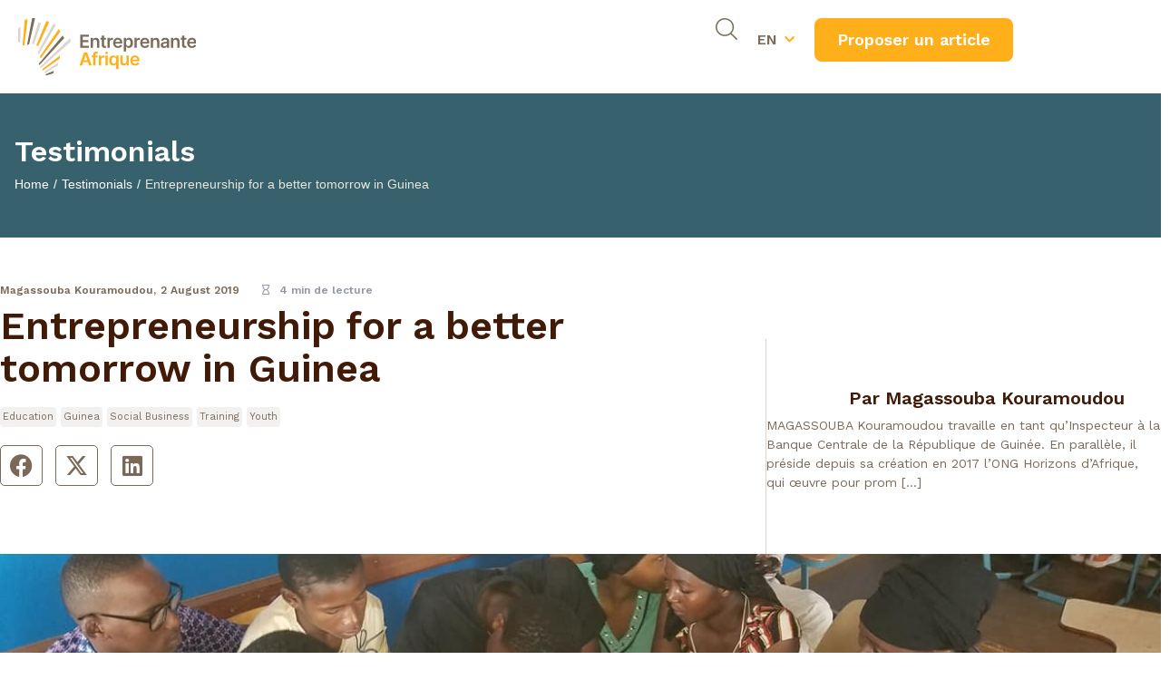

--- FILE ---
content_type: text/html; charset=UTF-8
request_url: https://www.entreprenanteafrique.com/en/entrepreneurship-for-a-better-tomorrow-in-guinea/
body_size: 23705
content:
<!doctype html>
<html lang="en-US">
<head>
	<meta charset="UTF-8">
	<meta name="viewport" content="width=device-width, initial-scale=1">
	<link rel="profile" href="https://gmpg.org/xfn/11">
	<meta name='robots' content='index, follow, max-image-preview:large, max-snippet:-1, max-video-preview:-1' />
	<style>img:is([sizes="auto" i], [sizes^="auto," i]) { contain-intrinsic-size: 3000px 1500px }</style>
	<link rel="alternate" hreflang="en" href="https://www.entreprenanteafrique.com/en/entrepreneurship-for-a-better-tomorrow-in-guinea/" />
<link rel="alternate" hreflang="fr" href="https://www.entreprenanteafrique.com/horizons-afrique-entreprendre-lendemains-meilleurs-guinee/" />
<link rel="alternate" hreflang="x-default" href="https://www.entreprenanteafrique.com/horizons-afrique-entreprendre-lendemains-meilleurs-guinee/" />

	<!-- This site is optimized with the Yoast SEO plugin v25.9 - https://yoast.com/wordpress/plugins/seo/ -->
	<title>Entrepreneurship for a better tomorrow in Guinea - Entreprenante Afrique</title>
	<meta name="description" content="Entrepreneurship for a better tomorrow in Guinea" />
	<link rel="canonical" href="https://www.entreprenanteafrique.com/horizons-afrique-entreprendre-lendemains-meilleurs-guinee/" />
	<meta property="og:locale" content="en_US" />
	<meta property="og:type" content="article" />
	<meta property="og:title" content="Entrepreneurship for a better tomorrow in Guinea - Entreprenante Afrique" />
	<meta property="og:description" content="Entrepreneurship for a better tomorrow in Guinea" />
	<meta property="og:url" content="https://www.entreprenanteafrique.com/horizons-afrique-entreprendre-lendemains-meilleurs-guinee/" />
	<meta property="og:site_name" content="Entreprenante Afrique" />
	<meta property="article:author" content="https://www.facebook.com/HDA224/" />
	<meta property="article:published_time" content="2019-08-02T14:28:21+00:00" />
	<meta property="article:modified_time" content="2019-08-02T14:30:57+00:00" />
	<meta property="og:image" content="https://www.entreprenanteafrique.com/wp-content/uploads/2019/08/Startup-Goutina-2.jpg" />
	<meta property="og:image:width" content="1316" />
	<meta property="og:image:height" content="640" />
	<meta property="og:image:type" content="image/jpeg" />
	<meta name="author" content="Magassouba Kouramoudou" />
	<meta name="twitter:card" content="summary_large_image" />
	<meta name="twitter:label1" content="Written by" />
	<meta name="twitter:data1" content="Magassouba Kouramoudou" />
	<meta name="twitter:label2" content="Est. reading time" />
	<meta name="twitter:data2" content="3 minutes" />
	<script type="application/ld+json" class="yoast-schema-graph">{"@context":"https://schema.org","@graph":[{"@type":"WebPage","@id":"https://www.entreprenanteafrique.com/horizons-afrique-entreprendre-lendemains-meilleurs-guinee/","url":"https://www.entreprenanteafrique.com/horizons-afrique-entreprendre-lendemains-meilleurs-guinee/","name":"Entrepreneurship for a better tomorrow in Guinea - Entreprenante Afrique","isPartOf":{"@id":"https://www.entreprenanteafrique.com/#website"},"primaryImageOfPage":{"@id":"https://www.entreprenanteafrique.com/horizons-afrique-entreprendre-lendemains-meilleurs-guinee/#primaryimage"},"image":{"@id":"https://www.entreprenanteafrique.com/horizons-afrique-entreprendre-lendemains-meilleurs-guinee/#primaryimage"},"thumbnailUrl":"https://www.entreprenanteafrique.com/wp-content/uploads/2019/08/Startup-Goutina-2.jpg","datePublished":"2019-08-02T14:28:21+00:00","dateModified":"2019-08-02T14:30:57+00:00","author":{"@id":"https://www.entreprenanteafrique.com/#/schema/person/233f571759e7be944d68ff2200525e0b"},"description":"Entrepreneurship for a better tomorrow in Guinea","breadcrumb":{"@id":"https://www.entreprenanteafrique.com/horizons-afrique-entreprendre-lendemains-meilleurs-guinee/#breadcrumb"},"inLanguage":"en-US","potentialAction":[{"@type":"ReadAction","target":["https://www.entreprenanteafrique.com/horizons-afrique-entreprendre-lendemains-meilleurs-guinee/"]}]},{"@type":"ImageObject","inLanguage":"en-US","@id":"https://www.entreprenanteafrique.com/horizons-afrique-entreprendre-lendemains-meilleurs-guinee/#primaryimage","url":"https://www.entreprenanteafrique.com/wp-content/uploads/2019/08/Startup-Goutina-2.jpg","contentUrl":"https://www.entreprenanteafrique.com/wp-content/uploads/2019/08/Startup-Goutina-2.jpg","width":1316,"height":640},{"@type":"BreadcrumbList","@id":"https://www.entreprenanteafrique.com/horizons-afrique-entreprendre-lendemains-meilleurs-guinee/#breadcrumb","itemListElement":[{"@type":"ListItem","position":1,"name":"Accueil","item":"https://www.entreprenanteafrique.com/en/"},{"@type":"ListItem","position":2,"name":"Entrepreneurship for a better tomorrow in Guinea"}]},{"@type":"WebSite","@id":"https://www.entreprenanteafrique.com/#website","url":"https://www.entreprenanteafrique.com/","name":"Entreprenante Afrique","description":"Penser et agir pour l’entrepreneuriat en Afrique","potentialAction":[{"@type":"SearchAction","target":{"@type":"EntryPoint","urlTemplate":"https://www.entreprenanteafrique.com/?s={search_term_string}"},"query-input":{"@type":"PropertyValueSpecification","valueRequired":true,"valueName":"search_term_string"}}],"inLanguage":"en-US"},{"@type":"Person","@id":"https://www.entreprenanteafrique.com/#/schema/person/233f571759e7be944d68ff2200525e0b","name":"Magassouba Kouramoudou","image":{"@type":"ImageObject","inLanguage":"en-US","@id":"https://www.entreprenanteafrique.com/#/schema/person/image/bba803d83b1d8a0ddd0230b153546f06","url":"https://www.entreprenanteafrique.com/wp-content/uploads/2019/08/Kouramoudou-Magassouba-1-150x150.jpg","contentUrl":"https://www.entreprenanteafrique.com/wp-content/uploads/2019/08/Kouramoudou-Magassouba-1-150x150.jpg","caption":"Magassouba Kouramoudou"},"description":"MAGASSOUBA Kouramoudou travaille en tant qu’Inspecteur à la Banque Centrale de la République de Guinée. En parallèle, il préside depuis sa création en 2017 l’ONG Horizons d’Afrique, qui œuvre pour promouvoir l’entrepreneuriat social en milieu scolaire et universitaire. Ayant grandi en Guinée, il est diplômé d’un Master en Macro-économie monétaire et financière de l’Université Mohammed V au Maroc (2009) et d’un Master en Maitrise d’Ouvrage pour le Développement option développement et financement du secteur privé de l’Université Clermont Auvergne (2018). MAGASSOUBA Kouramoudou works as Inspector at the Central Bank of the Republic of Guinea. In parallel, since its creation in 2017, he has chaired the NGO Horizons d'Afrique, which promotes social entrepreneurship in schools and universities. Raised in Guinea, he holds a Master's degree in Monetary and Financial Macro-economics from Mohammed V University in Morocco (2009) and a Master's degree in Project Management for Development with a focus on development and private sector financing from Clermont Auvergne University (2018).","sameAs":["https://www.facebook.com/HDA224/"],"url":"https://www.entreprenanteafrique.com/en/author/k-magassouba/"}]}</script>
	<!-- / Yoast SEO plugin. -->


<link rel='dns-prefetch' href='//unpkg.com' />
<link rel="alternate" type="application/rss+xml" title="Entreprenante Afrique &raquo; Feed" href="https://www.entreprenanteafrique.com/en/feed/" />
<link rel="alternate" type="application/rss+xml" title="Entreprenante Afrique &raquo; Comments Feed" href="https://www.entreprenanteafrique.com/en/comments/feed/" />
<link rel="alternate" type="application/rss+xml" title="Entreprenante Afrique &raquo; Entrepreneurship for a better tomorrow in Guinea Comments Feed" href="https://www.entreprenanteafrique.com/en/entrepreneurship-for-a-better-tomorrow-in-guinea/feed/" />
<script>
window._wpemojiSettings = {"baseUrl":"https:\/\/s.w.org\/images\/core\/emoji\/16.0.1\/72x72\/","ext":".png","svgUrl":"https:\/\/s.w.org\/images\/core\/emoji\/16.0.1\/svg\/","svgExt":".svg","source":{"concatemoji":"https:\/\/www.entreprenanteafrique.com\/wp-includes\/js\/wp-emoji-release.min.js?ver=3094861b49270c95e65e74289e3dde86"}};
/*! This file is auto-generated */
!function(s,n){var o,i,e;function c(e){try{var t={supportTests:e,timestamp:(new Date).valueOf()};sessionStorage.setItem(o,JSON.stringify(t))}catch(e){}}function p(e,t,n){e.clearRect(0,0,e.canvas.width,e.canvas.height),e.fillText(t,0,0);var t=new Uint32Array(e.getImageData(0,0,e.canvas.width,e.canvas.height).data),a=(e.clearRect(0,0,e.canvas.width,e.canvas.height),e.fillText(n,0,0),new Uint32Array(e.getImageData(0,0,e.canvas.width,e.canvas.height).data));return t.every(function(e,t){return e===a[t]})}function u(e,t){e.clearRect(0,0,e.canvas.width,e.canvas.height),e.fillText(t,0,0);for(var n=e.getImageData(16,16,1,1),a=0;a<n.data.length;a++)if(0!==n.data[a])return!1;return!0}function f(e,t,n,a){switch(t){case"flag":return n(e,"\ud83c\udff3\ufe0f\u200d\u26a7\ufe0f","\ud83c\udff3\ufe0f\u200b\u26a7\ufe0f")?!1:!n(e,"\ud83c\udde8\ud83c\uddf6","\ud83c\udde8\u200b\ud83c\uddf6")&&!n(e,"\ud83c\udff4\udb40\udc67\udb40\udc62\udb40\udc65\udb40\udc6e\udb40\udc67\udb40\udc7f","\ud83c\udff4\u200b\udb40\udc67\u200b\udb40\udc62\u200b\udb40\udc65\u200b\udb40\udc6e\u200b\udb40\udc67\u200b\udb40\udc7f");case"emoji":return!a(e,"\ud83e\udedf")}return!1}function g(e,t,n,a){var r="undefined"!=typeof WorkerGlobalScope&&self instanceof WorkerGlobalScope?new OffscreenCanvas(300,150):s.createElement("canvas"),o=r.getContext("2d",{willReadFrequently:!0}),i=(o.textBaseline="top",o.font="600 32px Arial",{});return e.forEach(function(e){i[e]=t(o,e,n,a)}),i}function t(e){var t=s.createElement("script");t.src=e,t.defer=!0,s.head.appendChild(t)}"undefined"!=typeof Promise&&(o="wpEmojiSettingsSupports",i=["flag","emoji"],n.supports={everything:!0,everythingExceptFlag:!0},e=new Promise(function(e){s.addEventListener("DOMContentLoaded",e,{once:!0})}),new Promise(function(t){var n=function(){try{var e=JSON.parse(sessionStorage.getItem(o));if("object"==typeof e&&"number"==typeof e.timestamp&&(new Date).valueOf()<e.timestamp+604800&&"object"==typeof e.supportTests)return e.supportTests}catch(e){}return null}();if(!n){if("undefined"!=typeof Worker&&"undefined"!=typeof OffscreenCanvas&&"undefined"!=typeof URL&&URL.createObjectURL&&"undefined"!=typeof Blob)try{var e="postMessage("+g.toString()+"("+[JSON.stringify(i),f.toString(),p.toString(),u.toString()].join(",")+"));",a=new Blob([e],{type:"text/javascript"}),r=new Worker(URL.createObjectURL(a),{name:"wpTestEmojiSupports"});return void(r.onmessage=function(e){c(n=e.data),r.terminate(),t(n)})}catch(e){}c(n=g(i,f,p,u))}t(n)}).then(function(e){for(var t in e)n.supports[t]=e[t],n.supports.everything=n.supports.everything&&n.supports[t],"flag"!==t&&(n.supports.everythingExceptFlag=n.supports.everythingExceptFlag&&n.supports[t]);n.supports.everythingExceptFlag=n.supports.everythingExceptFlag&&!n.supports.flag,n.DOMReady=!1,n.readyCallback=function(){n.DOMReady=!0}}).then(function(){return e}).then(function(){var e;n.supports.everything||(n.readyCallback(),(e=n.source||{}).concatemoji?t(e.concatemoji):e.wpemoji&&e.twemoji&&(t(e.twemoji),t(e.wpemoji)))}))}((window,document),window._wpemojiSettings);
</script>
<link rel='stylesheet' id='dashicons-css' href='https://www.entreprenanteafrique.com/wp-includes/css/dashicons.min.css?ver=3094861b49270c95e65e74289e3dde86' media='all' />
<link rel='stylesheet' id='post-views-counter-frontend-css' href='https://www.entreprenanteafrique.com/wp-content/plugins/post-views-counter/css/frontend.min.css?ver=1.5.5' media='all' />
<style id='wp-emoji-styles-inline-css'>

	img.wp-smiley, img.emoji {
		display: inline !important;
		border: none !important;
		box-shadow: none !important;
		height: 1em !important;
		width: 1em !important;
		margin: 0 0.07em !important;
		vertical-align: -0.1em !important;
		background: none !important;
		padding: 0 !important;
	}
</style>
<link rel='stylesheet' id='wp-block-library-css' href='https://www.entreprenanteafrique.com/wp-includes/css/dist/block-library/style.min.css?ver=3094861b49270c95e65e74289e3dde86' media='all' />
<style id='co-authors-plus-coauthors-style-inline-css'>
.wp-block-co-authors-plus-coauthors.is-layout-flow [class*=wp-block-co-authors-plus]{display:inline}

</style>
<style id='co-authors-plus-avatar-style-inline-css'>
.wp-block-co-authors-plus-avatar :where(img){height:auto;max-width:100%;vertical-align:bottom}.wp-block-co-authors-plus-coauthors.is-layout-flow .wp-block-co-authors-plus-avatar :where(img){vertical-align:middle}.wp-block-co-authors-plus-avatar:is(.alignleft,.alignright){display:table}.wp-block-co-authors-plus-avatar.aligncenter{display:table;margin-inline:auto}

</style>
<style id='co-authors-plus-image-style-inline-css'>
.wp-block-co-authors-plus-image{margin-bottom:0}.wp-block-co-authors-plus-image :where(img){height:auto;max-width:100%;vertical-align:bottom}.wp-block-co-authors-plus-coauthors.is-layout-flow .wp-block-co-authors-plus-image :where(img){vertical-align:middle}.wp-block-co-authors-plus-image:is(.alignfull,.alignwide) :where(img){width:100%}.wp-block-co-authors-plus-image:is(.alignleft,.alignright){display:table}.wp-block-co-authors-plus-image.aligncenter{display:table;margin-inline:auto}

</style>
<style id='pdfemb-pdf-embedder-viewer-style-inline-css'>
.wp-block-pdfemb-pdf-embedder-viewer{max-width:none}

</style>
<link rel='stylesheet' id='jet-engine-frontend-css' href='https://www.entreprenanteafrique.com/wp-content/plugins/jet-engine/assets/css/frontend.css?ver=3.7.6' media='all' />
<style id='global-styles-inline-css'>
:root{--wp--preset--aspect-ratio--square: 1;--wp--preset--aspect-ratio--4-3: 4/3;--wp--preset--aspect-ratio--3-4: 3/4;--wp--preset--aspect-ratio--3-2: 3/2;--wp--preset--aspect-ratio--2-3: 2/3;--wp--preset--aspect-ratio--16-9: 16/9;--wp--preset--aspect-ratio--9-16: 9/16;--wp--preset--color--black: #000000;--wp--preset--color--cyan-bluish-gray: #abb8c3;--wp--preset--color--white: #ffffff;--wp--preset--color--pale-pink: #f78da7;--wp--preset--color--vivid-red: #cf2e2e;--wp--preset--color--luminous-vivid-orange: #ff6900;--wp--preset--color--luminous-vivid-amber: #fcb900;--wp--preset--color--light-green-cyan: #7bdcb5;--wp--preset--color--vivid-green-cyan: #00d084;--wp--preset--color--pale-cyan-blue: #8ed1fc;--wp--preset--color--vivid-cyan-blue: #0693e3;--wp--preset--color--vivid-purple: #9b51e0;--wp--preset--gradient--vivid-cyan-blue-to-vivid-purple: linear-gradient(135deg,rgba(6,147,227,1) 0%,rgb(155,81,224) 100%);--wp--preset--gradient--light-green-cyan-to-vivid-green-cyan: linear-gradient(135deg,rgb(122,220,180) 0%,rgb(0,208,130) 100%);--wp--preset--gradient--luminous-vivid-amber-to-luminous-vivid-orange: linear-gradient(135deg,rgba(252,185,0,1) 0%,rgba(255,105,0,1) 100%);--wp--preset--gradient--luminous-vivid-orange-to-vivid-red: linear-gradient(135deg,rgba(255,105,0,1) 0%,rgb(207,46,46) 100%);--wp--preset--gradient--very-light-gray-to-cyan-bluish-gray: linear-gradient(135deg,rgb(238,238,238) 0%,rgb(169,184,195) 100%);--wp--preset--gradient--cool-to-warm-spectrum: linear-gradient(135deg,rgb(74,234,220) 0%,rgb(151,120,209) 20%,rgb(207,42,186) 40%,rgb(238,44,130) 60%,rgb(251,105,98) 80%,rgb(254,248,76) 100%);--wp--preset--gradient--blush-light-purple: linear-gradient(135deg,rgb(255,206,236) 0%,rgb(152,150,240) 100%);--wp--preset--gradient--blush-bordeaux: linear-gradient(135deg,rgb(254,205,165) 0%,rgb(254,45,45) 50%,rgb(107,0,62) 100%);--wp--preset--gradient--luminous-dusk: linear-gradient(135deg,rgb(255,203,112) 0%,rgb(199,81,192) 50%,rgb(65,88,208) 100%);--wp--preset--gradient--pale-ocean: linear-gradient(135deg,rgb(255,245,203) 0%,rgb(182,227,212) 50%,rgb(51,167,181) 100%);--wp--preset--gradient--electric-grass: linear-gradient(135deg,rgb(202,248,128) 0%,rgb(113,206,126) 100%);--wp--preset--gradient--midnight: linear-gradient(135deg,rgb(2,3,129) 0%,rgb(40,116,252) 100%);--wp--preset--font-size--small: 13px;--wp--preset--font-size--medium: 20px;--wp--preset--font-size--large: 36px;--wp--preset--font-size--x-large: 42px;--wp--preset--spacing--20: 0.44rem;--wp--preset--spacing--30: 0.67rem;--wp--preset--spacing--40: 1rem;--wp--preset--spacing--50: 1.5rem;--wp--preset--spacing--60: 2.25rem;--wp--preset--spacing--70: 3.38rem;--wp--preset--spacing--80: 5.06rem;--wp--preset--shadow--natural: 6px 6px 9px rgba(0, 0, 0, 0.2);--wp--preset--shadow--deep: 12px 12px 50px rgba(0, 0, 0, 0.4);--wp--preset--shadow--sharp: 6px 6px 0px rgba(0, 0, 0, 0.2);--wp--preset--shadow--outlined: 6px 6px 0px -3px rgba(255, 255, 255, 1), 6px 6px rgba(0, 0, 0, 1);--wp--preset--shadow--crisp: 6px 6px 0px rgba(0, 0, 0, 1);}:root { --wp--style--global--content-size: 800px;--wp--style--global--wide-size: 1200px; }:where(body) { margin: 0; }.wp-site-blocks > .alignleft { float: left; margin-right: 2em; }.wp-site-blocks > .alignright { float: right; margin-left: 2em; }.wp-site-blocks > .aligncenter { justify-content: center; margin-left: auto; margin-right: auto; }:where(.wp-site-blocks) > * { margin-block-start: 24px; margin-block-end: 0; }:where(.wp-site-blocks) > :first-child { margin-block-start: 0; }:where(.wp-site-blocks) > :last-child { margin-block-end: 0; }:root { --wp--style--block-gap: 24px; }:root :where(.is-layout-flow) > :first-child{margin-block-start: 0;}:root :where(.is-layout-flow) > :last-child{margin-block-end: 0;}:root :where(.is-layout-flow) > *{margin-block-start: 24px;margin-block-end: 0;}:root :where(.is-layout-constrained) > :first-child{margin-block-start: 0;}:root :where(.is-layout-constrained) > :last-child{margin-block-end: 0;}:root :where(.is-layout-constrained) > *{margin-block-start: 24px;margin-block-end: 0;}:root :where(.is-layout-flex){gap: 24px;}:root :where(.is-layout-grid){gap: 24px;}.is-layout-flow > .alignleft{float: left;margin-inline-start: 0;margin-inline-end: 2em;}.is-layout-flow > .alignright{float: right;margin-inline-start: 2em;margin-inline-end: 0;}.is-layout-flow > .aligncenter{margin-left: auto !important;margin-right: auto !important;}.is-layout-constrained > .alignleft{float: left;margin-inline-start: 0;margin-inline-end: 2em;}.is-layout-constrained > .alignright{float: right;margin-inline-start: 2em;margin-inline-end: 0;}.is-layout-constrained > .aligncenter{margin-left: auto !important;margin-right: auto !important;}.is-layout-constrained > :where(:not(.alignleft):not(.alignright):not(.alignfull)){max-width: var(--wp--style--global--content-size);margin-left: auto !important;margin-right: auto !important;}.is-layout-constrained > .alignwide{max-width: var(--wp--style--global--wide-size);}body .is-layout-flex{display: flex;}.is-layout-flex{flex-wrap: wrap;align-items: center;}.is-layout-flex > :is(*, div){margin: 0;}body .is-layout-grid{display: grid;}.is-layout-grid > :is(*, div){margin: 0;}body{padding-top: 0px;padding-right: 0px;padding-bottom: 0px;padding-left: 0px;}a:where(:not(.wp-element-button)){text-decoration: underline;}:root :where(.wp-element-button, .wp-block-button__link){background-color: #32373c;border-width: 0;color: #fff;font-family: inherit;font-size: inherit;line-height: inherit;padding: calc(0.667em + 2px) calc(1.333em + 2px);text-decoration: none;}.has-black-color{color: var(--wp--preset--color--black) !important;}.has-cyan-bluish-gray-color{color: var(--wp--preset--color--cyan-bluish-gray) !important;}.has-white-color{color: var(--wp--preset--color--white) !important;}.has-pale-pink-color{color: var(--wp--preset--color--pale-pink) !important;}.has-vivid-red-color{color: var(--wp--preset--color--vivid-red) !important;}.has-luminous-vivid-orange-color{color: var(--wp--preset--color--luminous-vivid-orange) !important;}.has-luminous-vivid-amber-color{color: var(--wp--preset--color--luminous-vivid-amber) !important;}.has-light-green-cyan-color{color: var(--wp--preset--color--light-green-cyan) !important;}.has-vivid-green-cyan-color{color: var(--wp--preset--color--vivid-green-cyan) !important;}.has-pale-cyan-blue-color{color: var(--wp--preset--color--pale-cyan-blue) !important;}.has-vivid-cyan-blue-color{color: var(--wp--preset--color--vivid-cyan-blue) !important;}.has-vivid-purple-color{color: var(--wp--preset--color--vivid-purple) !important;}.has-black-background-color{background-color: var(--wp--preset--color--black) !important;}.has-cyan-bluish-gray-background-color{background-color: var(--wp--preset--color--cyan-bluish-gray) !important;}.has-white-background-color{background-color: var(--wp--preset--color--white) !important;}.has-pale-pink-background-color{background-color: var(--wp--preset--color--pale-pink) !important;}.has-vivid-red-background-color{background-color: var(--wp--preset--color--vivid-red) !important;}.has-luminous-vivid-orange-background-color{background-color: var(--wp--preset--color--luminous-vivid-orange) !important;}.has-luminous-vivid-amber-background-color{background-color: var(--wp--preset--color--luminous-vivid-amber) !important;}.has-light-green-cyan-background-color{background-color: var(--wp--preset--color--light-green-cyan) !important;}.has-vivid-green-cyan-background-color{background-color: var(--wp--preset--color--vivid-green-cyan) !important;}.has-pale-cyan-blue-background-color{background-color: var(--wp--preset--color--pale-cyan-blue) !important;}.has-vivid-cyan-blue-background-color{background-color: var(--wp--preset--color--vivid-cyan-blue) !important;}.has-vivid-purple-background-color{background-color: var(--wp--preset--color--vivid-purple) !important;}.has-black-border-color{border-color: var(--wp--preset--color--black) !important;}.has-cyan-bluish-gray-border-color{border-color: var(--wp--preset--color--cyan-bluish-gray) !important;}.has-white-border-color{border-color: var(--wp--preset--color--white) !important;}.has-pale-pink-border-color{border-color: var(--wp--preset--color--pale-pink) !important;}.has-vivid-red-border-color{border-color: var(--wp--preset--color--vivid-red) !important;}.has-luminous-vivid-orange-border-color{border-color: var(--wp--preset--color--luminous-vivid-orange) !important;}.has-luminous-vivid-amber-border-color{border-color: var(--wp--preset--color--luminous-vivid-amber) !important;}.has-light-green-cyan-border-color{border-color: var(--wp--preset--color--light-green-cyan) !important;}.has-vivid-green-cyan-border-color{border-color: var(--wp--preset--color--vivid-green-cyan) !important;}.has-pale-cyan-blue-border-color{border-color: var(--wp--preset--color--pale-cyan-blue) !important;}.has-vivid-cyan-blue-border-color{border-color: var(--wp--preset--color--vivid-cyan-blue) !important;}.has-vivid-purple-border-color{border-color: var(--wp--preset--color--vivid-purple) !important;}.has-vivid-cyan-blue-to-vivid-purple-gradient-background{background: var(--wp--preset--gradient--vivid-cyan-blue-to-vivid-purple) !important;}.has-light-green-cyan-to-vivid-green-cyan-gradient-background{background: var(--wp--preset--gradient--light-green-cyan-to-vivid-green-cyan) !important;}.has-luminous-vivid-amber-to-luminous-vivid-orange-gradient-background{background: var(--wp--preset--gradient--luminous-vivid-amber-to-luminous-vivid-orange) !important;}.has-luminous-vivid-orange-to-vivid-red-gradient-background{background: var(--wp--preset--gradient--luminous-vivid-orange-to-vivid-red) !important;}.has-very-light-gray-to-cyan-bluish-gray-gradient-background{background: var(--wp--preset--gradient--very-light-gray-to-cyan-bluish-gray) !important;}.has-cool-to-warm-spectrum-gradient-background{background: var(--wp--preset--gradient--cool-to-warm-spectrum) !important;}.has-blush-light-purple-gradient-background{background: var(--wp--preset--gradient--blush-light-purple) !important;}.has-blush-bordeaux-gradient-background{background: var(--wp--preset--gradient--blush-bordeaux) !important;}.has-luminous-dusk-gradient-background{background: var(--wp--preset--gradient--luminous-dusk) !important;}.has-pale-ocean-gradient-background{background: var(--wp--preset--gradient--pale-ocean) !important;}.has-electric-grass-gradient-background{background: var(--wp--preset--gradient--electric-grass) !important;}.has-midnight-gradient-background{background: var(--wp--preset--gradient--midnight) !important;}.has-small-font-size{font-size: var(--wp--preset--font-size--small) !important;}.has-medium-font-size{font-size: var(--wp--preset--font-size--medium) !important;}.has-large-font-size{font-size: var(--wp--preset--font-size--large) !important;}.has-x-large-font-size{font-size: var(--wp--preset--font-size--x-large) !important;}
:root :where(.wp-block-pullquote){font-size: 1.5em;line-height: 1.6;}
</style>
<link rel='stylesheet' id='ppress-frontend-css' href='https://www.entreprenanteafrique.com/wp-content/plugins/wp-user-avatar/assets/css/frontend.min.css?ver=4.16.5' media='all' />
<link rel='stylesheet' id='ppress-flatpickr-css' href='https://www.entreprenanteafrique.com/wp-content/plugins/wp-user-avatar/assets/flatpickr/flatpickr.min.css?ver=4.16.5' media='all' />
<link rel='stylesheet' id='ppress-select2-css' href='https://www.entreprenanteafrique.com/wp-content/plugins/wp-user-avatar/assets/select2/select2.min.css?ver=3094861b49270c95e65e74289e3dde86' media='all' />
<link rel='stylesheet' id='wpml-legacy-horizontal-list-0-css' href='https://www.entreprenanteafrique.com/wp-content/plugins/sitepress-multilingual-cms/templates/language-switchers/legacy-list-horizontal/style.min.css?ver=1' media='all' />
<link rel='stylesheet' id='mc4wp-form-themes-css' href='https://www.entreprenanteafrique.com/wp-content/plugins/mailchimp-for-wp/assets/css/form-themes.css?ver=4.10.7' media='all' />
<link rel='stylesheet' id='tag-groups-css-frontend-structure-css' href='https://www.entreprenanteafrique.com/wp-content/plugins/tag-groups/assets/css/jquery-ui.structure.min.css?ver=2.1.0' media='all' />
<link rel='stylesheet' id='tag-groups-css-frontend-theme-css' href='https://www.entreprenanteafrique.com/wp-content/plugins/tag-groups/assets/css/ui-gray/jquery-ui.theme.min.css?ver=2.1.0' media='all' />
<link rel='stylesheet' id='tag-groups-css-frontend-css' href='https://www.entreprenanteafrique.com/wp-content/plugins/tag-groups/assets/css/frontend.min.css?ver=2.1.0' media='all' />
<link rel='stylesheet' id='ea-theme-style-css' href='https://www.entreprenanteafrique.com/wp-content/themes/hello-theme-child-master/ea.css?ver=1768852801' media='all' />
<link rel='stylesheet' id='hello-elementor-css' href='https://www.entreprenanteafrique.com/wp-content/themes/hello-elementor/assets/css/reset.css?ver=3.4.4' media='all' />
<link rel='stylesheet' id='hello-elementor-theme-style-css' href='https://www.entreprenanteafrique.com/wp-content/themes/hello-elementor/assets/css/theme.css?ver=3.4.4' media='all' />
<link rel='stylesheet' id='hello-elementor-header-footer-css' href='https://www.entreprenanteafrique.com/wp-content/themes/hello-elementor/assets/css/header-footer.css?ver=3.4.4' media='all' />
<link rel='stylesheet' id='elementor-frontend-css' href='https://www.entreprenanteafrique.com/wp-content/plugins/elementor/assets/css/frontend.min.css?ver=3.32.2' media='all' />
<style id='elementor-frontend-inline-css'>
.elementor-3504 .elementor-element.elementor-element-18b3ae1:not(.elementor-motion-effects-element-type-background), .elementor-3504 .elementor-element.elementor-element-18b3ae1 > .elementor-motion-effects-container > .elementor-motion-effects-layer{background-image:url("https://www.entreprenanteafrique.com/wp-content/uploads/2019/08/Startup-Goutina-2.jpg");}
</style>
<link rel='stylesheet' id='elementor-post-3063-css' href='https://www.entreprenanteafrique.com/wp-content/uploads/elementor/css/post-3063.css?ver=1768818163' media='all' />
<link rel='stylesheet' id='widget-image-css' href='https://www.entreprenanteafrique.com/wp-content/plugins/elementor/assets/css/widget-image.min.css?ver=3.32.2' media='all' />
<link rel='stylesheet' id='widget-nav-menu-css' href='https://www.entreprenanteafrique.com/wp-content/plugins/elementor-pro/assets/css/widget-nav-menu.min.css?ver=3.32.1' media='all' />
<link rel='stylesheet' id='e-animation-shrink-css' href='https://www.entreprenanteafrique.com/wp-content/plugins/elementor/assets/lib/animations/styles/e-animation-shrink.min.css?ver=3.32.2' media='all' />
<link rel='stylesheet' id='widget-social-icons-css' href='https://www.entreprenanteafrique.com/wp-content/plugins/elementor/assets/css/widget-social-icons.min.css?ver=3.32.2' media='all' />
<link rel='stylesheet' id='e-apple-webkit-css' href='https://www.entreprenanteafrique.com/wp-content/plugins/elementor/assets/css/conditionals/apple-webkit.min.css?ver=3.32.2' media='all' />
<link rel='stylesheet' id='e-sticky-css' href='https://www.entreprenanteafrique.com/wp-content/plugins/elementor-pro/assets/css/modules/sticky.min.css?ver=3.32.1' media='all' />
<link rel='stylesheet' id='widget-heading-css' href='https://www.entreprenanteafrique.com/wp-content/plugins/elementor/assets/css/widget-heading.min.css?ver=3.32.2' media='all' />
<link rel='stylesheet' id='widget-icon-list-css' href='https://www.entreprenanteafrique.com/wp-content/plugins/elementor/assets/css/widget-icon-list.min.css?ver=3.32.2' media='all' />
<link rel='stylesheet' id='widget-share-buttons-css' href='https://www.entreprenanteafrique.com/wp-content/plugins/elementor-pro/assets/css/widget-share-buttons.min.css?ver=3.32.1' media='all' />
<link rel='stylesheet' id='elementor-icons-shared-0-css' href='https://www.entreprenanteafrique.com/wp-content/plugins/elementor/assets/lib/font-awesome/css/fontawesome.min.css?ver=5.15.3' media='all' />
<link rel='stylesheet' id='elementor-icons-fa-solid-css' href='https://www.entreprenanteafrique.com/wp-content/plugins/elementor/assets/lib/font-awesome/css/solid.min.css?ver=5.15.3' media='all' />
<link rel='stylesheet' id='elementor-icons-fa-brands-css' href='https://www.entreprenanteafrique.com/wp-content/plugins/elementor/assets/lib/font-awesome/css/brands.min.css?ver=5.15.3' media='all' />
<link rel='stylesheet' id='widget-spacer-css' href='https://www.entreprenanteafrique.com/wp-content/plugins/elementor/assets/css/widget-spacer.min.css?ver=3.32.2' media='all' />
<link rel='stylesheet' id='jet-blocks-css' href='https://www.entreprenanteafrique.com/wp-content/uploads/elementor/css/custom-jet-blocks.css?ver=1.3.20' media='all' />
<link rel='stylesheet' id='elementor-icons-css' href='https://www.entreprenanteafrique.com/wp-content/plugins/elementor/assets/lib/eicons/css/elementor-icons.min.css?ver=5.44.0' media='all' />
<link rel='stylesheet' id='elementor-post-3070-css' href='https://www.entreprenanteafrique.com/wp-content/uploads/elementor/css/post-3070.css?ver=1768818163' media='all' />
<link rel='stylesheet' id='elementor-post-3087-css' href='https://www.entreprenanteafrique.com/wp-content/uploads/elementor/css/post-3087.css?ver=1768818163' media='all' />
<link rel='stylesheet' id='elementor-post-3504-css' href='https://www.entreprenanteafrique.com/wp-content/uploads/elementor/css/post-3504.css?ver=1768818416' media='all' />
<link rel='stylesheet' id='elementor-post-3534-css' href='https://www.entreprenanteafrique.com/wp-content/uploads/elementor/css/post-3534.css?ver=1768818275' media='all' />
<link rel='stylesheet' id='elementor-post-3150-css' href='https://www.entreprenanteafrique.com/wp-content/uploads/elementor/css/post-3150.css?ver=1768818163' media='all' />
<link rel='stylesheet' id='hello-elementor-child-style-css' href='https://www.entreprenanteafrique.com/wp-content/themes/hello-theme-child-master/style.css?ver=2.0.0' media='all' />
<link rel='stylesheet' id='elementor-gf-worksans-css' href='https://fonts.googleapis.com/css?family=Work+Sans:100,100italic,200,200italic,300,300italic,400,400italic,500,500italic,600,600italic,700,700italic,800,800italic,900,900italic&#038;display=swap' media='all' />
<link rel='stylesheet' id='elementor-icons-fa-regular-css' href='https://www.entreprenanteafrique.com/wp-content/plugins/elementor/assets/lib/font-awesome/css/regular.min.css?ver=5.15.3' media='all' />
<script src="https://www.entreprenanteafrique.com/wp-includes/js/jquery/jquery.min.js?ver=3.7.1" id="jquery-core-js"></script>
<script src="https://www.entreprenanteafrique.com/wp-includes/js/jquery/jquery-migrate.min.js?ver=3.4.1" id="jquery-migrate-js"></script>
<script src="https://www.entreprenanteafrique.com/wp-content/plugins/wp-user-avatar/assets/flatpickr/flatpickr.min.js?ver=4.16.5" id="ppress-flatpickr-js"></script>
<script src="https://www.entreprenanteafrique.com/wp-content/plugins/wp-user-avatar/assets/select2/select2.min.js?ver=4.16.5" id="ppress-select2-js"></script>
<script src="https://www.entreprenanteafrique.com/wp-content/plugins/tag-groups/assets/js/frontend.min.js?ver=2.1.0" id="tag-groups-js-frontend-js"></script>
<link rel="https://api.w.org/" href="https://www.entreprenanteafrique.com/en/wp-json/" /><link rel="alternate" title="JSON" type="application/json" href="https://www.entreprenanteafrique.com/en/wp-json/wp/v2/posts/963" /><link rel="EditURI" type="application/rsd+xml" title="RSD" href="https://www.entreprenanteafrique.com/xmlrpc.php?rsd" />
<link rel="alternate" title="oEmbed (JSON)" type="application/json+oembed" href="https://www.entreprenanteafrique.com/en/wp-json/oembed/1.0/embed?url=https%3A%2F%2Fwww.entreprenanteafrique.com%2Fen%2Fentrepreneurship-for-a-better-tomorrow-in-guinea%2F" />
<link rel="alternate" title="oEmbed (XML)" type="text/xml+oembed" href="https://www.entreprenanteafrique.com/en/wp-json/oembed/1.0/embed?url=https%3A%2F%2Fwww.entreprenanteafrique.com%2Fen%2Fentrepreneurship-for-a-better-tomorrow-in-guinea%2F&#038;format=xml" />
<meta name="generator" content="WPML ver:4.8.1 stt:1,4;" />
<meta name="generator" content="Elementor 3.32.2; features: additional_custom_breakpoints; settings: css_print_method-external, google_font-enabled, font_display-swap">
			<style>
				.e-con.e-parent:nth-of-type(n+4):not(.e-lazyloaded):not(.e-no-lazyload),
				.e-con.e-parent:nth-of-type(n+4):not(.e-lazyloaded):not(.e-no-lazyload) * {
					background-image: none !important;
				}
				@media screen and (max-height: 1024px) {
					.e-con.e-parent:nth-of-type(n+3):not(.e-lazyloaded):not(.e-no-lazyload),
					.e-con.e-parent:nth-of-type(n+3):not(.e-lazyloaded):not(.e-no-lazyload) * {
						background-image: none !important;
					}
				}
				@media screen and (max-height: 640px) {
					.e-con.e-parent:nth-of-type(n+2):not(.e-lazyloaded):not(.e-no-lazyload),
					.e-con.e-parent:nth-of-type(n+2):not(.e-lazyloaded):not(.e-no-lazyload) * {
						background-image: none !important;
					}
				}
			</style>
			<link rel="icon" href="https://www.entreprenanteafrique.com/wp-content/uploads/2025/05/cropped-logo_v1_png-32x32.png" sizes="32x32" />
<link rel="icon" href="https://www.entreprenanteafrique.com/wp-content/uploads/2025/05/cropped-logo_v1_png-192x192.png" sizes="192x192" />
<link rel="apple-touch-icon" href="https://www.entreprenanteafrique.com/wp-content/uploads/2025/05/cropped-logo_v1_png-180x180.png" />
<meta name="msapplication-TileImage" content="https://www.entreprenanteafrique.com/wp-content/uploads/2025/05/cropped-logo_v1_png-270x270.png" />
</head>
<body data-rsssl=1 class="wp-singular post-template-default single single-post postid-963 single-format-standard wp-embed-responsive wp-theme-hello-elementor wp-child-theme-hello-theme-child-master hello-elementor-default elementor-default elementor-kit-3063 elementor-page-3504">


<a class="skip-link screen-reader-text" href="#content">Skip to content</a>

		<header data-elementor-type="header" data-elementor-id="3070" class="elementor elementor-3070 elementor-location-header" data-elementor-post-type="elementor_library">
			<div class="elementor-element elementor-element-c092de8 e-con-full mainHeader e-flex e-con e-parent" data-id="c092de8" data-element_type="container" id="top-site" data-settings="{&quot;jet_parallax_layout_list&quot;:[],&quot;sticky&quot;:&quot;top&quot;,&quot;sticky_effects_offset&quot;:190,&quot;sticky_on&quot;:[&quot;desktop&quot;,&quot;tablet&quot;,&quot;mobile&quot;],&quot;sticky_offset&quot;:0,&quot;sticky_anchor_link_offset&quot;:0}">
		<div class="elementor-element elementor-element-6a514da e-con-full e-flex e-con e-child" data-id="6a514da" data-element_type="container" data-settings="{&quot;jet_parallax_layout_list&quot;:[]}">
				<div class="elementor-element elementor-element-ab61e58 logo_white elementor-widget elementor-widget-image" data-id="ab61e58" data-element_type="widget" data-widget_type="image.default">
				<div class="elementor-widget-container">
																<a href="https://www.entreprenanteafrique.com/en/">
							<img width="195" height="62" src="https://www.entreprenanteafrique.com/wp-content/uploads/2025/05/logo_couleur.svg" class="attachment-large size-large wp-image-3079" alt="" />								</a>
															</div>
				</div>
				<div class="elementor-element elementor-element-c6e091d logo_sticky elementor-widget elementor-widget-image" data-id="c6e091d" data-element_type="widget" data-widget_type="image.default">
				<div class="elementor-widget-container">
																<a href="https://www.entreprenanteafrique.com/en/">
							<img width="196" height="63" src="https://www.entreprenanteafrique.com/wp-content/uploads/2025/05/logo_couleur_v_white.svg" class="attachment-large size-large wp-image-3305" alt="" />								</a>
															</div>
				</div>
				</div>
		<div class="elementor-element elementor-element-ca97ecc e-con-full e-flex e-con e-child" data-id="ca97ecc" data-element_type="container" data-settings="{&quot;jet_parallax_layout_list&quot;:[]}">
				<div class="elementor-element elementor-element-b62a7ed elementor-widget__width-auto elementor-hidden-desktop elementor-widget elementor-widget-jet-hamburger-panel" data-id="b62a7ed" data-element_type="widget" data-widget_type="jet-hamburger-panel.default">
				<div class="elementor-widget-container">
							<div class="jet-hamburger-panel jet-hamburger-panel-left-position jet-hamburger-panel-slide-effect" data-settings="{&quot;position&quot;:&quot;left&quot;,&quot;ajaxTemplate&quot;:false,&quot;ajaxTemplateCache&quot;:true,&quot;widget_id&quot;:&quot;b62a7ed&quot;,&quot;signature&quot;:&quot;fe3f40867f21beb859fc4020f6356f92&quot;}">
			<div class="jet-hamburger-panel__toggle" role="button" tabindex="0" aria-label="Menu"><div class="jet-hamburger-panel__toggle-icon"><span class="jet-hamburger-panel__icon icon-normal jet-blocks-icon"><svg xmlns="http://www.w3.org/2000/svg" id="Hamburger_V2" height="512" viewBox="0 0 100 100" width="512"><g><g><path d="m2158.58 616.54h544.25l11.34 11.33v5.67l-11.34 11.34h-544.25l-11.34-11.34v-5.67z"></path></g><g><path d="m2158.58 758.27h430.86l11.34 11.34v5.66l-11.34 11.34h-430.86l-11.34-11.34v-5.66z"></path></g><g><path d="m2158.58 900h544.25l11.34 11.34v5.67l-11.34 11.34h-544.25l-11.34-11.34v-5.67z"></path></g><g><path d="m2158.58 1041.73h430.86l11.34 11.34v5.67l-11.34 11.34h-430.86l-11.34-11.34v-5.67z"></path></g></g><g><g><path d="m10 16.67h80l1.67 1.66v.84l-1.67 1.66h-80l-1.67-1.66v-.84z"></path></g><g><path d="m10 37.5h63.33l1.67 1.67v.83l-1.67 1.67h-63.33l-1.67-1.67v-.83z"></path></g><g><path d="m10 58.33h80l1.67 1.67v.83l-1.67 1.67h-80l-1.67-1.67v-.83z"></path></g><g><path d="m10 79.17h63.33l1.67 1.66v.84l-1.67 1.66h-63.33l-1.67-1.66v-.84z"></path></g></g></svg></span><span class="jet-hamburger-panel__icon icon-active jet-blocks-icon"><svg xmlns="http://www.w3.org/2000/svg" id="Hamburger_V2" height="512" viewBox="0 0 100 100" width="512"><g><g><path d="m2158.58 616.54h544.25l11.34 11.33v5.67l-11.34 11.34h-544.25l-11.34-11.34v-5.67z"></path></g><g><path d="m2158.58 758.27h430.86l11.34 11.34v5.66l-11.34 11.34h-430.86l-11.34-11.34v-5.66z"></path></g><g><path d="m2158.58 900h544.25l11.34 11.34v5.67l-11.34 11.34h-544.25l-11.34-11.34v-5.67z"></path></g><g><path d="m2158.58 1041.73h430.86l11.34 11.34v5.67l-11.34 11.34h-430.86l-11.34-11.34v-5.67z"></path></g></g><g><g><path d="m10 16.67h80l1.67 1.66v.84l-1.67 1.66h-80l-1.67-1.66v-.84z"></path></g><g><path d="m10 37.5h63.33l1.67 1.67v.83l-1.67 1.67h-63.33l-1.67-1.67v-.83z"></path></g><g><path d="m10 58.33h80l1.67 1.67v.83l-1.67 1.67h-80l-1.67-1.67v-.83z"></path></g><g><path d="m10 79.17h63.33l1.67 1.66v.84l-1.67 1.66h-63.33l-1.67-1.66v-.84z"></path></g></g></svg></span></div><div class="jet-hamburger-panel__toggle-label"><span>Menu</span></div></div>			<div class="jet-hamburger-panel__instance">
				<div class="jet-hamburger-panel__cover"></div>
				<div class="jet-hamburger-panel__inner">
					<div class="jet-hamburger-panel__close-button jet-blocks-icon"><svg xmlns="http://www.w3.org/2000/svg" id="Close" height="512" viewBox="0 0 128 128" width="512"><path d="m71.1 64 42.9 42.9-7.1 7.1-42.9-42.9-42.9 42.9-7.1-7.1 42.9-42.9-42.9-42.9 7.1-7.1 42.9 42.9 42.9-42.9 7.1 7.1z"></path></svg></div><div class="jet-hamburger-panel__content" data-template-id="3394">		<div data-elementor-type="section" data-elementor-id="3394" class="elementor elementor-3394 elementor-location-header" data-elementor-post-type="elementor_library">
			<div class="elementor-element elementor-element-125a785 e-con-full e-flex e-con e-parent" data-id="125a785" data-element_type="container" data-settings="{&quot;jet_parallax_layout_list&quot;:[]}">
		<div class="elementor-element elementor-element-e973807 e-con-full e-flex e-con e-child" data-id="e973807" data-element_type="container" data-settings="{&quot;jet_parallax_layout_list&quot;:[]}">
				<div class="elementor-element elementor-element-d7abca1 elementor-view-default elementor-widget elementor-widget-icon" data-id="d7abca1" data-element_type="widget" data-widget_type="icon.default">
				<div class="elementor-widget-container">
							<div class="elementor-icon-wrapper">
			<a class="elementor-icon" href="/recherche">
			<svg xmlns="http://www.w3.org/2000/svg" xmlns:xlink="http://www.w3.org/1999/xlink" id="Capa_1" x="0px" y="0px" width="612.01px" height="612.01px" viewBox="0 0 612.01 612.01" style="enable-background:new 0 0 612.01 612.01;" xml:space="preserve"><g>	<g id="_x34__4_">		<g>			<path d="M606.209,578.714L448.198,423.228C489.576,378.272,515,318.817,515,253.393C514.98,113.439,399.704,0,257.493,0    C115.282,0,0.006,113.439,0.006,253.393s115.276,253.393,257.487,253.393c61.445,0,117.801-21.253,162.068-56.586    l158.624,156.099c7.729,7.614,20.277,7.614,28.006,0C613.938,598.686,613.938,586.328,606.209,578.714z M257.493,467.8    c-120.326,0-217.869-95.993-217.869-214.407S137.167,38.986,257.493,38.986c120.327,0,217.869,95.993,217.869,214.407    S377.82,467.8,257.493,467.8z"></path>		</g>	</g></g><g></g><g></g><g></g><g></g><g></g><g></g><g></g><g></g><g></g><g></g><g></g><g></g><g></g><g></g><g></g></svg>			</a>
		</div>
						</div>
				</div>
				<div class="elementor-element elementor-element-2df4443 elementor-widget elementor-widget-shortcode" data-id="2df4443" data-element_type="widget" data-widget_type="shortcode.default">
				<div class="elementor-widget-container">
							<div class="elementor-shortcode">
<div class="wpml-ls-statics-shortcode_actions wpml-ls wpml-ls-legacy-list-horizontal">
	<ul role="menu"><li class="wpml-ls-slot-shortcode_actions wpml-ls-item wpml-ls-item-en wpml-ls-current-language wpml-ls-first-item wpml-ls-item-legacy-list-horizontal" role="none">
				<a href="https://www.entreprenanteafrique.com/en/entrepreneurship-for-a-better-tomorrow-in-guinea/" class="wpml-ls-link" role="menuitem" >
                    <span class="wpml-ls-native" role="menuitem">EN</span></a>
			</li><li class="wpml-ls-slot-shortcode_actions wpml-ls-item wpml-ls-item-fr wpml-ls-last-item wpml-ls-item-legacy-list-horizontal" role="none">
				<a href="https://www.entreprenanteafrique.com/horizons-afrique-entreprendre-lendemains-meilleurs-guinee/" class="wpml-ls-link" role="menuitem"  aria-label="Switch to FR" title="Switch to FR" >
                    <span class="wpml-ls-display">FR</span></a>
			</li></ul>
</div>
</div>
						</div>
				</div>
				<div class="elementor-element elementor-element-2e27d67 e-grid-align-left elementor-shape-rounded elementor-grid-0 elementor-widget elementor-widget-social-icons" data-id="2e27d67" data-element_type="widget" data-widget_type="social-icons.default">
				<div class="elementor-widget-container">
							<div class="elementor-social-icons-wrapper elementor-grid" role="list">
							<span class="elementor-grid-item" role="listitem">
					<a class="elementor-icon elementor-social-icon elementor-social-icon-facebook-f elementor-repeater-item-20ae41a" href="https://www.facebook.com/entreprenanteafrique/" target="_blank">
						<span class="elementor-screen-only">Facebook-f</span>
						<i aria-hidden="true" class="fab fa-facebook-f"></i>					</a>
				</span>
							<span class="elementor-grid-item" role="listitem">
					<a class="elementor-icon elementor-social-icon elementor-social-icon-x-twitter elementor-repeater-item-369470f" href="https://twitter.com/Entr_Afrique" target="_blank">
						<span class="elementor-screen-only">X-twitter</span>
						<i aria-hidden="true" class="fab fa-x-twitter"></i>					</a>
				</span>
							<span class="elementor-grid-item" role="listitem">
					<a class="elementor-icon elementor-social-icon elementor-social-icon-linkedin-in elementor-repeater-item-99bb291" href="https://www.linkedin.com/company/entreprenante-afrique" target="_blank">
						<span class="elementor-screen-only">Linkedin-in</span>
						<i aria-hidden="true" class="fab fa-linkedin-in"></i>					</a>
				</span>
					</div>
						</div>
				</div>
				</div>
				<div class="elementor-element elementor-element-fcb477d elementor-widget elementor-widget-button" data-id="fcb477d" data-element_type="widget" data-widget_type="button.default">
				<div class="elementor-widget-container">
									<div class="elementor-button-wrapper">
					<a class="elementor-button elementor-button-link elementor-size-sm elementor-animation-shrink" href="https://www.entreprenanteafrique.com/en/submit-an-article/">
						<span class="elementor-button-content-wrapper">
									<span class="elementor-button-text">Proposer un article</span>
					</span>
					</a>
				</div>
								</div>
				</div>
				</div>
				</div>
		</div>				</div>
			</div>
		</div>
						</div>
				</div>
				</div>
		<div class="elementor-element elementor-element-fdbab4b e-con-full elementor-hidden-tablet elementor-hidden-mobile e-flex e-con e-child" data-id="fdbab4b" data-element_type="container" data-settings="{&quot;jet_parallax_layout_list&quot;:[]}">
				<div class="elementor-element elementor-element-492d284 search_btn elementor-view-default elementor-widget elementor-widget-icon" data-id="492d284" data-element_type="widget" data-widget_type="icon.default">
				<div class="elementor-widget-container">
							<div class="elementor-icon-wrapper">
			<a class="elementor-icon elementor-animation-shrink" href="/recherche">
			<svg xmlns="http://www.w3.org/2000/svg" xmlns:xlink="http://www.w3.org/1999/xlink" id="Capa_1" x="0px" y="0px" width="612.01px" height="612.01px" viewBox="0 0 612.01 612.01" style="enable-background:new 0 0 612.01 612.01;" xml:space="preserve"><g>	<g id="_x34__4_">		<g>			<path d="M606.209,578.714L448.198,423.228C489.576,378.272,515,318.817,515,253.393C514.98,113.439,399.704,0,257.493,0    C115.282,0,0.006,113.439,0.006,253.393s115.276,253.393,257.487,253.393c61.445,0,117.801-21.253,162.068-56.586    l158.624,156.099c7.729,7.614,20.277,7.614,28.006,0C613.938,598.686,613.938,586.328,606.209,578.714z M257.493,467.8    c-120.326,0-217.869-95.993-217.869-214.407S137.167,38.986,257.493,38.986c120.327,0,217.869,95.993,217.869,214.407    S377.82,467.8,257.493,467.8z"></path>		</g>	</g></g><g></g><g></g><g></g><g></g><g></g><g></g><g></g><g></g><g></g><g></g><g></g><g></g><g></g><g></g><g></g></svg>			</a>
		</div>
						</div>
				</div>
				<div class="elementor-element elementor-element-cca28a2 lang_choice elementor-widget elementor-widget-shortcode" data-id="cca28a2" data-element_type="widget" data-widget_type="shortcode.default">
				<div class="elementor-widget-container">
							<div class="elementor-shortcode">
<div class="wpml-ls-statics-shortcode_actions wpml-ls wpml-ls-legacy-list-horizontal">
	<ul role="menu"><li class="wpml-ls-slot-shortcode_actions wpml-ls-item wpml-ls-item-en wpml-ls-current-language wpml-ls-first-item wpml-ls-item-legacy-list-horizontal" role="none">
				<a href="https://www.entreprenanteafrique.com/en/entrepreneurship-for-a-better-tomorrow-in-guinea/" class="wpml-ls-link" role="menuitem" >
                    <span class="wpml-ls-native" role="menuitem">EN</span></a>
			</li><li class="wpml-ls-slot-shortcode_actions wpml-ls-item wpml-ls-item-fr wpml-ls-last-item wpml-ls-item-legacy-list-horizontal" role="none">
				<a href="https://www.entreprenanteafrique.com/horizons-afrique-entreprendre-lendemains-meilleurs-guinee/" class="wpml-ls-link" role="menuitem"  aria-label="Switch to FR" title="Switch to FR" >
                    <span class="wpml-ls-display">FR</span></a>
			</li></ul>
</div>
</div>
						</div>
				</div>
				<div class="elementor-element elementor-element-f552124 elementor-widget elementor-widget-button" data-id="f552124" data-element_type="widget" data-widget_type="button.default">
				<div class="elementor-widget-container">
									<div class="elementor-button-wrapper">
					<a class="elementor-button elementor-button-link elementor-size-sm elementor-animation-shrink" href="https://www.entreprenanteafrique.com/en/submit-an-article/">
						<span class="elementor-button-content-wrapper">
									<span class="elementor-button-text">Proposer un article</span>
					</span>
					</a>
				</div>
								</div>
				</div>
				</div>
				</div>
				</header>
				<div data-elementor-type="single-post" data-elementor-id="3504" class="elementor elementor-3504 elementor-location-single post-963 post type-post status-publish format-standard has-post-thumbnail hentry category-testimonials tag-education-en tag-guinea tag-socia-business tag-training tag-youth" data-elementor-post-type="elementor_library">
			<div class="elementor-element elementor-element-fbc7df0 e-flex e-con-boxed testimonials e-con e-parent" data-id="fbc7df0" data-element_type="container" data-settings="{&quot;background_background&quot;:&quot;classic&quot;,&quot;jet_parallax_layout_list&quot;:[]}">
					<div class="e-con-inner">
				<div class="elementor-element elementor-element-bda9501 elementor-widget elementor-widget-heading" data-id="bda9501" data-element_type="widget" data-widget_type="heading.default">
				<div class="elementor-widget-container">
					<h2 class="elementor-heading-title elementor-size-default">Testimonials</h2>				</div>
				</div>
				<div class="elementor-element elementor-element-d459ffd elementor-widget elementor-widget-jet-breadcrumbs" data-id="d459ffd" data-element_type="widget" data-widget_type="jet-breadcrumbs.default">
				<div class="elementor-widget-container">
					<div class="elementor-jet-breadcrumbs jet-blocks">
		<div class="jet-breadcrumbs">
		<div class="jet-breadcrumbs__content">
		<div class="jet-breadcrumbs__wrap"><div class="jet-breadcrumbs__item"><a href="https://www.entreprenanteafrique.com/en/" class="jet-breadcrumbs__item-link is-home" rel="home" title="Home">Home</a></div>
			 <div class="jet-breadcrumbs__item"><div class="jet-breadcrumbs__item-sep"><span>/</span></div></div> <div class="jet-breadcrumbs__item"><a href="https://www.entreprenanteafrique.com/en/category/testimonials/" class="jet-breadcrumbs__item-link" rel="tag" title="Testimonials">Testimonials</a></div>
			 <div class="jet-breadcrumbs__item"><div class="jet-breadcrumbs__item-sep"><span>/</span></div></div> <div class="jet-breadcrumbs__item"><span class="jet-breadcrumbs__item-target">Entrepreneurship for a better tomorrow in Guinea</span></div>
		</div>
		</div>
		</div></div>				</div>
				</div>
					</div>
				</div>
		<div class="elementor-element elementor-element-e032b59 e-flex e-con-boxed e-con e-parent" data-id="e032b59" data-element_type="container" data-settings="{&quot;jet_parallax_layout_list&quot;:[]}">
					<div class="e-con-inner">
		<div class="elementor-element elementor-element-e1a13ca e-con-full e-flex e-con e-child" data-id="e1a13ca" data-element_type="container" data-settings="{&quot;jet_parallax_layout_list&quot;:[]}">
		<div class="elementor-element elementor-element-63bf8c4 e-con-full e-flex e-con e-child" data-id="63bf8c4" data-element_type="container" data-settings="{&quot;jet_parallax_layout_list&quot;:[]}">
				<div class="elementor-element elementor-element-16ec4d5 elementor-widget__width-auto author_link_stdr elementor-widget elementor-widget-heading" data-id="16ec4d5" data-element_type="widget" data-widget_type="heading.default">
				<div class="elementor-widget-container">
					<span class="elementor-heading-title elementor-size-default"><a href="https://www.entreprenanteafrique.com/en/author/k-magassouba/">Magassouba Kouramoudou, </a></span>				</div>
				</div>
				<div class="elementor-element elementor-element-50815a4 elementor-widget__width-auto elementor-widget elementor-widget-heading" data-id="50815a4" data-element_type="widget" data-widget_type="heading.default">
				<div class="elementor-widget-container">
					<span class="elementor-heading-title elementor-size-default">2 August 2019</span>				</div>
				</div>
				<div class="elementor-element elementor-element-f1d1af7 elementor-icon-list--layout-traditional elementor-list-item-link-full_width elementor-widget elementor-widget-icon-list" data-id="f1d1af7" data-element_type="widget" data-widget_type="icon-list.default">
				<div class="elementor-widget-container">
							<ul class="elementor-icon-list-items">
							<li class="elementor-icon-list-item">
											<span class="elementor-icon-list-icon">
							<i aria-hidden="true" class="far fa-hourglass"></i>						</span>
										<span class="elementor-icon-list-text">4 min de lecture</span>
									</li>
						</ul>
						</div>
				</div>
				</div>
				<div class="elementor-element elementor-element-3f0a253 title_listing_std elementor-widget elementor-widget-heading" data-id="3f0a253" data-element_type="widget" data-widget_type="heading.default">
				<div class="elementor-widget-container">
					<h1 class="elementor-heading-title elementor-size-default">Entrepreneurship for a better tomorrow in Guinea</h1>				</div>
				</div>
				<div class="elementor-element elementor-element-658b1a3 elementor-widget elementor-widget-shortcode" data-id="658b1a3" data-element_type="widget" data-widget_type="shortcode.default">
				<div class="elementor-widget-container">
							<div class="elementor-shortcode"><div class="custom-tag-list"><a href="https://www.entreprenanteafrique.com/en/tag/education-en/" class="custom-tag-article">Education</a><a href="https://www.entreprenanteafrique.com/en/tag/guinea/" class="custom-tag-article">Guinea</a><a href="https://www.entreprenanteafrique.com/en/tag/socia-business/" class="custom-tag-article">Social Business</a><a href="https://www.entreprenanteafrique.com/en/tag/training/" class="custom-tag-article">Training</a><a href="https://www.entreprenanteafrique.com/en/tag/youth/" class="custom-tag-article">Youth</a></div></div>
						</div>
				</div>
				<div class="elementor-element elementor-element-e0b044c elementor-share-buttons--view-icon elementor-share-buttons--skin-flat elementor-share-buttons--shape-rounded elementor-share-buttons--color-custom share_icon elementor-grid-0 elementor-widget elementor-widget-share-buttons" data-id="e0b044c" data-element_type="widget" data-widget_type="share-buttons.default">
				<div class="elementor-widget-container">
							<div class="elementor-grid" role="list">
								<div class="elementor-grid-item" role="listitem">
						<div class="elementor-share-btn elementor-share-btn_facebook" role="button" tabindex="0" aria-label="Partager sur facebook">
															<span class="elementor-share-btn__icon">
								<i class="fab fa-facebook" aria-hidden="true"></i>							</span>
																				</div>
					</div>
									<div class="elementor-grid-item" role="listitem">
						<div class="elementor-share-btn elementor-share-btn_x-twitter" role="button" tabindex="0" aria-label="Partager sur x-twitter">
															<span class="elementor-share-btn__icon">
								<i class="fab fa-x-twitter" aria-hidden="true"></i>							</span>
																				</div>
					</div>
									<div class="elementor-grid-item" role="listitem">
						<div class="elementor-share-btn elementor-share-btn_linkedin" role="button" tabindex="0" aria-label="Partager sur linkedin">
															<span class="elementor-share-btn__icon">
								<i class="fab fa-linkedin" aria-hidden="true"></i>							</span>
																				</div>
					</div>
						</div>
						</div>
				</div>
				</div>
		<div class="elementor-element elementor-element-0924ad0 e-con-full e-flex e-con e-child" data-id="0924ad0" data-element_type="container" data-settings="{&quot;jet_parallax_layout_list&quot;:[]}">
		<div class="elementor-element elementor-element-987f44b e-con-full e-flex e-con e-child" data-id="987f44b" data-element_type="container" data-settings="{&quot;jet_parallax_layout_list&quot;:[]}">
				<div class="elementor-element elementor-element-1c62151 elementor-widget elementor-widget-image" data-id="1c62151" data-element_type="widget" data-widget_type="image.default">
				<div class="elementor-widget-container">
															<img src="https://www.entreprenanteafrique.com/wp-content/uploads/2019/08/Kouramoudou-Magassouba-1-150x150.jpg" title="" alt="" loading="lazy" />															</div>
				</div>
		<div class="elementor-element elementor-element-838a2ca e-con-full e-flex e-con e-child" data-id="838a2ca" data-element_type="container" data-settings="{&quot;jet_parallax_layout_list&quot;:[]}">
				<div class="elementor-element elementor-element-6351994 title_link elementor-widget elementor-widget-heading" data-id="6351994" data-element_type="widget" data-widget_type="heading.default">
				<div class="elementor-widget-container">
					<p class="elementor-heading-title elementor-size-default"><a href="https://www.entreprenanteafrique.com/en/author/k-magassouba/">Par Magassouba Kouramoudou</a></p>				</div>
				</div>
				</div>
				</div>
				<div class="elementor-element elementor-element-9a3d185 elementor-widget elementor-widget-text-editor" data-id="9a3d185" data-element_type="widget" data-widget_type="text-editor.default">
				<div class="elementor-widget-container">
									MAGASSOUBA Kouramoudou travaille en tant qu’Inspecteur à la Banque Centrale de la République de Guinée. En parallèle, il préside depuis sa création en 2017 l’ONG Horizons d’Afrique, qui œuvre pour prom […]								</div>
				</div>
		<div class="elementor-element elementor-element-b20c65d e-con-full e-flex e-con e-child" data-id="b20c65d" data-element_type="container" data-settings="{&quot;jet_parallax_layout_list&quot;:[]}">
				</div>
				</div>
					</div>
				</div>
		<div class="elementor-element elementor-element-18b3ae1 jedv-enabled--yes e-flex e-con-boxed e-con e-parent" data-id="18b3ae1" data-element_type="container" data-settings="{&quot;background_background&quot;:&quot;classic&quot;,&quot;jet_parallax_layout_list&quot;:[]}">
					<div class="e-con-inner">
					</div>
				</div>
		<div class="elementor-element elementor-element-55c4d07 e-flex e-con-boxed e-con e-parent" data-id="55c4d07" data-element_type="container" data-settings="{&quot;jet_parallax_layout_list&quot;:[]}">
					<div class="e-con-inner">
		<div class="elementor-element elementor-element-b95337f e-con-full e-flex e-con e-child" data-id="b95337f" data-element_type="container" data-settings="{&quot;jet_parallax_layout_list&quot;:[]}">
				<div class="elementor-element elementor-element-c836bf2 articles_content elementor-widget elementor-widget-theme-post-content" data-id="c836bf2" data-element_type="widget" data-widget_type="theme-post-content.default">
				<div class="elementor-widget-container">
					<p><span style="color: #c46940;"><em>Kouramoudou Magassouba presents the NGO Horizons d&#8217;Afrique, which he launched in 2017 to promote social entrepreneurship among Guinean youth. </em></span></p>
<p><strong>Entrepreneurship is not – or should not be – limited to wealth creation alone. Starting an entrepreneurial project is above all about passion, creativity, strongly believing in a project. The NGO Horizons d&#8217;Afrique has been promoting this message since 2017 to Guinean students, so as to train a new generation of young entrepreneurs who are aware of social and environmental issues.</strong></p>
<p>I launched The NGO a few years after my return to Guinea, in a context of latent economic and social crisis (high unemployment rate, especially among young people, illegal emigration). In 2010, I started teaching at a private university in Conakry while working at the Central Bank of the Republic of Guinea. Working directly with young scholars, confused about their futures and very much in need of advice, opened my eyes and pushed me to take action. Because if some government initiatives exist in this area, they are largely insufficient for the moment&#8230;</p>
<p>With former students and banking sector professionals, we launched Horizons of Africa to promote the learning of entrepreneurial skills. We do everything in our power to ensure that students are better prepared to enter the entrepreneurial world when they leave school. this cannot be learned in a day!</p>
<p>&nbsp;</p>
<h2>Promoting Entrepreneurial Spirit in Guinea</h2>
<p>Horizons d&#8217;Afrique&#8217;s ambition is to build <strong>a community of at least 1,000 young entrepreneurs and intrapreneurs by 2025</strong>, capable of creating sustainable jobs.</p>
<p>We say “intrapreneurs” because we are aware that not everyone can or wants to be an entrepreneur. However, we <strong>believe anyone can develop entrepreneurial qualities</strong>, such as creativity, innovation, or organization. We can offer employees the tools and opportunities to create and innovate. In other words, we can train them to act as entrepreneurs within the company.</p>
<p>&nbsp;</p>
<h2>Launching impactful companies in Guinea</h2>
<p>Our programs are open to all young people. They are designed to promote entrepreneurial qualities and values that we believe are fundamental for the society as a whole. Today there are about 6,000 new businesses created yearly in Guinea, but most of them are individual companies and do not create any jobs.</p>
<p>We advocate three key values in particular:</p>
<ul>
<li>Empathy: we encourage students to put themselves in the shoes of others and imagine possible solutions to Guinea&#8217;s major social and environmental challenges.</li>
<li>Optimism: we promote students’ empowerment and “positive mental attitude”</li>
<li>Performance: to create positive impacts on the long-run, a company must be sustainable. The economic model of the company must therefore be viable and generate wealth.</li>
</ul>
<p>&nbsp;</p>
<h2>Developing programs that address local needs</h2>
<p>Horizons d’Afrique has developed a range of programs, depending on the target audiences (high schools, universities, technical schools&#8230;). They all provide support to young people who are starting (or are willing to start) an entrepreneurial project. We have built a strong network and we are now able to offer shared resources and skills. For example, we have set up a common technical team (accounting, communication) for the several startups supported by our programs.</p>
<p>With the technical assistance of Pierre ALZINGRE, founder of the Visionari Agency and Start&#8217;Up Lycée in France, we concluded in June the first edition of our program &#8220;Start&#8217;Up Lycée GouTina&#8221;, specifically dedicated to high school students. Ten public and private institutions took part in this competition. The students worked throughout the year on entrepreneurial initiatives related to the Sustainable Development Goals. Each working group (made up of ten high school students, including at least four girls per group) was accompanied by a team of three people: a teacher, an NGO staff member and a professional entrepreneur.</p>
<p>&nbsp;</p>
<p><strong>Conclusion </strong></p>
<p><strong>Throughout my academic and professional career, in Guinea, Morocco and France, I witnessed on many occasions the importance of educating and training young people, so that this new generation can do something constructive for their lives and the development of their country. With African Horizons, we are working as closely as possible with young people to make this possible. Sharing skills and experience is essential. Knowledge is only knowledge if it shared with other people! </strong></p>
<div class="post-views content-post post-963 entry-meta load-static">
				<span class="post-views-icon dashicons dashicons-chart-bar"></span> <span class="post-views-label">Post Views:</span> <span class="post-views-count">3,505</span>
			</div>				</div>
				</div>
				<div class="elementor-element elementor-element-b107c87 elementor-share-buttons--view-icon elementor-share-buttons--skin-flat elementor-share-buttons--shape-rounded elementor-share-buttons--color-custom share_icon elementor-grid-0 elementor-widget elementor-widget-share-buttons" data-id="b107c87" data-element_type="widget" data-widget_type="share-buttons.default">
				<div class="elementor-widget-container">
							<div class="elementor-grid" role="list">
								<div class="elementor-grid-item" role="listitem">
						<div class="elementor-share-btn elementor-share-btn_facebook" role="button" tabindex="0" aria-label="Partager sur facebook">
															<span class="elementor-share-btn__icon">
								<i class="fab fa-facebook" aria-hidden="true"></i>							</span>
																				</div>
					</div>
									<div class="elementor-grid-item" role="listitem">
						<div class="elementor-share-btn elementor-share-btn_x-twitter" role="button" tabindex="0" aria-label="Partager sur x-twitter">
															<span class="elementor-share-btn__icon">
								<i class="fab fa-x-twitter" aria-hidden="true"></i>							</span>
																				</div>
					</div>
									<div class="elementor-grid-item" role="listitem">
						<div class="elementor-share-btn elementor-share-btn_linkedin" role="button" tabindex="0" aria-label="Partager sur linkedin">
															<span class="elementor-share-btn__icon">
								<i class="fab fa-linkedin" aria-hidden="true"></i>							</span>
																				</div>
					</div>
						</div>
						</div>
				</div>
				</div>
		<div class="elementor-element elementor-element-303cf0a e-con-full e-flex e-con e-child" data-id="303cf0a" data-element_type="container" data-settings="{&quot;jet_parallax_layout_list&quot;:[]}">
				<div class="elementor-element elementor-element-756a53f elementor-widget elementor-widget-heading" data-id="756a53f" data-element_type="widget" data-widget_type="heading.default">
				<div class="elementor-widget-container">
					<h3 class="elementor-heading-title elementor-size-default"><b> Choix </b> <br> de la rédaction<span>.</span></h3>				</div>
				</div>
				<div class="elementor-element elementor-element-0d12d6e article_listing_interne elementor-widget elementor-widget-jet-listing-grid" data-id="0d12d6e" data-element_type="widget" data-settings="{&quot;columns&quot;:&quot;1&quot;}" data-widget_type="jet-listing-grid.default">
				<div class="elementor-widget-container">
					<div class="jet-listing-grid jet-listing"><div class="jet-listing-not-found jet-listing-grid__items" data-nav="{&quot;enabled&quot;:false,&quot;type&quot;:null,&quot;more_el&quot;:null,&quot;query&quot;:[],&quot;widget_settings&quot;:{&quot;lisitng_id&quot;:3534,&quot;posts_num&quot;:3,&quot;columns&quot;:1,&quot;columns_tablet&quot;:1,&quot;columns_mobile&quot;:1,&quot;column_min_width&quot;:240,&quot;column_min_width_tablet&quot;:240,&quot;column_min_width_mobile&quot;:240,&quot;inline_columns_css&quot;:false,&quot;is_archive_template&quot;:&quot;&quot;,&quot;post_status&quot;:[&quot;publish&quot;],&quot;use_random_posts_num&quot;:&quot;&quot;,&quot;max_posts_num&quot;:9,&quot;not_found_message&quot;:&quot;No data was found&quot;,&quot;is_masonry&quot;:false,&quot;equal_columns_height&quot;:&quot;&quot;,&quot;use_load_more&quot;:&quot;&quot;,&quot;load_more_id&quot;:&quot;&quot;,&quot;load_more_type&quot;:&quot;click&quot;,&quot;load_more_offset&quot;:{&quot;unit&quot;:&quot;px&quot;,&quot;size&quot;:0,&quot;sizes&quot;:[]},&quot;use_custom_post_types&quot;:&quot;&quot;,&quot;custom_post_types&quot;:[],&quot;hide_widget_if&quot;:&quot;&quot;,&quot;carousel_enabled&quot;:&quot;&quot;,&quot;slides_to_scroll&quot;:&quot;1&quot;,&quot;arrows&quot;:&quot;true&quot;,&quot;arrow_icon&quot;:&quot;fa fa-angle-left&quot;,&quot;dots&quot;:&quot;&quot;,&quot;autoplay&quot;:&quot;true&quot;,&quot;pause_on_hover&quot;:&quot;true&quot;,&quot;autoplay_speed&quot;:5000,&quot;infinite&quot;:&quot;true&quot;,&quot;center_mode&quot;:&quot;&quot;,&quot;effect&quot;:&quot;slide&quot;,&quot;speed&quot;:500,&quot;inject_alternative_items&quot;:&quot;&quot;,&quot;injection_items&quot;:[],&quot;scroll_slider_enabled&quot;:&quot;&quot;,&quot;scroll_slider_on&quot;:[&quot;desktop&quot;,&quot;tablet&quot;,&quot;mobile&quot;],&quot;custom_query&quot;:false,&quot;custom_query_id&quot;:&quot;&quot;,&quot;_element_id&quot;:&quot;&quot;,&quot;collapse_first_last_gap&quot;:false,&quot;list_tag_selection&quot;:&quot;&quot;,&quot;list_items_wrapper_tag&quot;:&quot;div&quot;,&quot;list_item_tag&quot;:&quot;div&quot;,&quot;empty_items_wrapper_tag&quot;:&quot;div&quot;}}" data-listing-source="posts" data-listing-id="3534" data-query-id="" data-queried-id="963|WP_Post"></div></div>				</div>
				</div>
				<div class="elementor-element elementor-element-964ba4d elementor-widget elementor-widget-spacer" data-id="964ba4d" data-element_type="widget" data-widget_type="spacer.default">
				<div class="elementor-widget-container">
							<div class="elementor-spacer">
			<div class="elementor-spacer-inner"></div>
		</div>
						</div>
				</div>
				<div class="elementor-element elementor-element-9b547fd elementor-widget elementor-widget-heading" data-id="9b547fd" data-element_type="widget" data-widget_type="heading.default">
				<div class="elementor-widget-container">
					<h3 class="elementor-heading-title elementor-size-default"><b> Derniers </b> <br> articles<span>.</span></h3>				</div>
				</div>
				<div class="elementor-element elementor-element-d716e6f article_listing_interne elementor-widget elementor-widget-jet-listing-grid" data-id="d716e6f" data-element_type="widget" data-settings="{&quot;columns&quot;:&quot;1&quot;}" data-widget_type="jet-listing-grid.default">
				<div class="elementor-widget-container">
					<div class="jet-listing-grid jet-listing"><div class="jet-listing-grid__items grid-col-desk-1 grid-col-tablet-1 grid-col-mobile-1 jet-listing-grid--3534" data-queried-id="963|WP_Post" data-nav="{&quot;enabled&quot;:false,&quot;type&quot;:null,&quot;more_el&quot;:null,&quot;query&quot;:[],&quot;widget_settings&quot;:{&quot;lisitng_id&quot;:3534,&quot;posts_num&quot;:3,&quot;columns&quot;:1,&quot;columns_tablet&quot;:1,&quot;columns_mobile&quot;:1,&quot;column_min_width&quot;:240,&quot;column_min_width_tablet&quot;:240,&quot;column_min_width_mobile&quot;:240,&quot;inline_columns_css&quot;:false,&quot;is_archive_template&quot;:&quot;&quot;,&quot;post_status&quot;:[&quot;publish&quot;],&quot;use_random_posts_num&quot;:&quot;&quot;,&quot;max_posts_num&quot;:9,&quot;not_found_message&quot;:&quot;No data was found&quot;,&quot;is_masonry&quot;:false,&quot;equal_columns_height&quot;:&quot;&quot;,&quot;use_load_more&quot;:&quot;&quot;,&quot;load_more_id&quot;:&quot;&quot;,&quot;load_more_type&quot;:&quot;click&quot;,&quot;load_more_offset&quot;:{&quot;unit&quot;:&quot;px&quot;,&quot;size&quot;:0,&quot;sizes&quot;:[]},&quot;use_custom_post_types&quot;:&quot;&quot;,&quot;custom_post_types&quot;:[],&quot;hide_widget_if&quot;:&quot;&quot;,&quot;carousel_enabled&quot;:&quot;&quot;,&quot;slides_to_scroll&quot;:&quot;1&quot;,&quot;arrows&quot;:&quot;true&quot;,&quot;arrow_icon&quot;:&quot;fa fa-angle-left&quot;,&quot;dots&quot;:&quot;&quot;,&quot;autoplay&quot;:&quot;true&quot;,&quot;pause_on_hover&quot;:&quot;true&quot;,&quot;autoplay_speed&quot;:5000,&quot;infinite&quot;:&quot;true&quot;,&quot;center_mode&quot;:&quot;&quot;,&quot;effect&quot;:&quot;slide&quot;,&quot;speed&quot;:500,&quot;inject_alternative_items&quot;:&quot;&quot;,&quot;injection_items&quot;:[],&quot;scroll_slider_enabled&quot;:&quot;&quot;,&quot;scroll_slider_on&quot;:[&quot;desktop&quot;,&quot;tablet&quot;,&quot;mobile&quot;],&quot;custom_query&quot;:false,&quot;custom_query_id&quot;:&quot;&quot;,&quot;_element_id&quot;:&quot;&quot;,&quot;collapse_first_last_gap&quot;:false,&quot;list_tag_selection&quot;:&quot;&quot;,&quot;list_items_wrapper_tag&quot;:&quot;div&quot;,&quot;list_item_tag&quot;:&quot;div&quot;,&quot;empty_items_wrapper_tag&quot;:&quot;div&quot;}}" data-page="1" data-pages="21" data-listing-source="posts" data-listing-id="3534" data-query-id=""><div class="jet-listing-grid__item jet-listing-dynamic-post-3030" data-post-id="3030"  >		<div data-elementor-type="jet-listing-items" data-elementor-id="3534" class="elementor elementor-3534" data-elementor-post-type="jet-engine">
				<div class="elementor-element elementor-element-de2085a e-con-full item_veille item_article_interne e-flex e-con e-parent" data-id="de2085a" data-element_type="container" data-settings="{&quot;jet_parallax_layout_list&quot;:[]}">
		<div class="elementor-element elementor-element-354a484 e-con-full e-flex e-con e-child" data-id="354a484" data-element_type="container" data-settings="{&quot;jet_parallax_layout_list&quot;:[]}">
				<div class="elementor-element elementor-element-c5dda79 elementor-widget elementor-widget-heading" data-id="c5dda79" data-element_type="widget" data-widget_type="heading.default">
				<div class="elementor-widget-container">
					<span class="elementor-heading-title elementor-size-default"><span class="indexation_article"></span></span>				</div>
				</div>
				</div>
		<div class="elementor-element elementor-element-f5ed443 e-con-full e-flex e-con e-child" data-id="f5ed443" data-element_type="container" data-settings="{&quot;jet_parallax_layout_list&quot;:[]}">
		<div class="elementor-element elementor-element-7f1fadb e-con-full e-flex e-con e-child" data-id="7f1fadb" data-element_type="container" data-settings="{&quot;jet_parallax_layout_list&quot;:[]}">
				<div class="elementor-element elementor-element-faa63cf elementor-widget__width-auto author_link_stdr elementor-widget elementor-widget-heading" data-id="faa63cf" data-element_type="widget" data-widget_type="heading.default">
				<div class="elementor-widget-container">
					<span class="elementor-heading-title elementor-size-default"><a href="https://www.entreprenanteafrique.com/en/author/f-leon/">Léon Florian, </a></span>				</div>
				</div>
				<div class="elementor-element elementor-element-38dca97 elementor-widget__width-auto elementor-widget elementor-widget-heading" data-id="38dca97" data-element_type="widget" data-widget_type="heading.default">
				<div class="elementor-widget-container">
					<span class="elementor-heading-title elementor-size-default">18 July 2024</span>				</div>
				</div>
				</div>
				<div class="elementor-element elementor-element-73a0d96 title_listing_std elementor-widget elementor-widget-heading" data-id="73a0d96" data-element_type="widget" data-widget_type="heading.default">
				<div class="elementor-widget-container">
					<h3 class="elementor-heading-title elementor-size-default"><a href="https://www.entreprenanteafrique.com/en/what-financing-for-the-private-sector-in-africa-the-role-of-impact-investing-2/">What Financing for the Private Sector in Africa? The Role of Impact Investing?</a></h3>				</div>
				</div>
				</div>
				</div>
				</div>
		</div><div class="jet-listing-grid__item jet-listing-dynamic-post-2998" data-post-id="2998"  >		<div data-elementor-type="jet-listing-items" data-elementor-id="3534" class="elementor elementor-3534" data-elementor-post-type="jet-engine">
				<div class="elementor-element elementor-element-de2085a e-con-full item_veille item_article_interne e-flex e-con e-parent" data-id="de2085a" data-element_type="container" data-settings="{&quot;jet_parallax_layout_list&quot;:[]}">
		<div class="elementor-element elementor-element-354a484 e-con-full e-flex e-con e-child" data-id="354a484" data-element_type="container" data-settings="{&quot;jet_parallax_layout_list&quot;:[]}">
				<div class="elementor-element elementor-element-c5dda79 elementor-widget elementor-widget-heading" data-id="c5dda79" data-element_type="widget" data-widget_type="heading.default">
				<div class="elementor-widget-container">
					<span class="elementor-heading-title elementor-size-default"><span class="indexation_article"></span></span>				</div>
				</div>
				</div>
		<div class="elementor-element elementor-element-f5ed443 e-con-full e-flex e-con e-child" data-id="f5ed443" data-element_type="container" data-settings="{&quot;jet_parallax_layout_list&quot;:[]}">
		<div class="elementor-element elementor-element-7f1fadb e-con-full e-flex e-con e-child" data-id="7f1fadb" data-element_type="container" data-settings="{&quot;jet_parallax_layout_list&quot;:[]}">
				<div class="elementor-element elementor-element-faa63cf elementor-widget__width-auto author_link_stdr elementor-widget elementor-widget-heading" data-id="faa63cf" data-element_type="widget" data-widget_type="heading.default">
				<div class="elementor-widget-container">
					<span class="elementor-heading-title elementor-size-default"><a href="https://www.entreprenanteafrique.com/en/author/manuela-boma-atta/">Manuela Boma-Atta, </a></span>				</div>
				</div>
				<div class="elementor-element elementor-element-38dca97 elementor-widget__width-auto elementor-widget elementor-widget-heading" data-id="38dca97" data-element_type="widget" data-widget_type="heading.default">
				<div class="elementor-widget-container">
					<span class="elementor-heading-title elementor-size-default">3 July 2024</span>				</div>
				</div>
				</div>
				<div class="elementor-element elementor-element-73a0d96 title_listing_std elementor-widget elementor-widget-heading" data-id="73a0d96" data-element_type="widget" data-widget_type="heading.default">
				<div class="elementor-widget-container">
					<h3 class="elementor-heading-title elementor-size-default"><a href="https://www.entreprenanteafrique.com/en/measuring-the-impact-of-educational-institutions-in-higher-education-in-west-africa-key-indicators/">Measuring the Impact of Educational Institutions in Higher Education in West Africa: key indicators</a></h3>				</div>
				</div>
				</div>
				</div>
				</div>
		</div><div class="jet-listing-grid__item jet-listing-dynamic-post-2955" data-post-id="2955"  >		<div data-elementor-type="jet-listing-items" data-elementor-id="3534" class="elementor elementor-3534" data-elementor-post-type="jet-engine">
				<div class="elementor-element elementor-element-de2085a e-con-full item_veille item_article_interne e-flex e-con e-parent" data-id="de2085a" data-element_type="container" data-settings="{&quot;jet_parallax_layout_list&quot;:[]}">
		<div class="elementor-element elementor-element-354a484 e-con-full e-flex e-con e-child" data-id="354a484" data-element_type="container" data-settings="{&quot;jet_parallax_layout_list&quot;:[]}">
				<div class="elementor-element elementor-element-c5dda79 elementor-widget elementor-widget-heading" data-id="c5dda79" data-element_type="widget" data-widget_type="heading.default">
				<div class="elementor-widget-container">
					<span class="elementor-heading-title elementor-size-default"><span class="indexation_article"></span></span>				</div>
				</div>
				</div>
		<div class="elementor-element elementor-element-f5ed443 e-con-full e-flex e-con e-child" data-id="f5ed443" data-element_type="container" data-settings="{&quot;jet_parallax_layout_list&quot;:[]}">
		<div class="elementor-element elementor-element-7f1fadb e-con-full e-flex e-con e-child" data-id="7f1fadb" data-element_type="container" data-settings="{&quot;jet_parallax_layout_list&quot;:[]}">
				<div class="elementor-element elementor-element-faa63cf elementor-widget__width-auto author_link_stdr elementor-widget elementor-widget-heading" data-id="faa63cf" data-element_type="widget" data-widget_type="heading.default">
				<div class="elementor-widget-container">
					<span class="elementor-heading-title elementor-size-default"><a href="https://www.entreprenanteafrique.com/en/author/morgane-awu/">Awu Morgane, </a></span>				</div>
				</div>
				<div class="elementor-element elementor-element-38dca97 elementor-widget__width-auto elementor-widget elementor-widget-heading" data-id="38dca97" data-element_type="widget" data-widget_type="heading.default">
				<div class="elementor-widget-container">
					<span class="elementor-heading-title elementor-size-default">29 April 2024</span>				</div>
				</div>
				</div>
				<div class="elementor-element elementor-element-73a0d96 title_listing_std elementor-widget elementor-widget-heading" data-id="73a0d96" data-element_type="widget" data-widget_type="heading.default">
				<div class="elementor-widget-container">
					<h3 class="elementor-heading-title elementor-size-default"><a href="https://www.entreprenanteafrique.com/en/conversations-with-senegals-educational-ecosystem-the-imperatives-to-employability/">Conversations with Senegal&#8217;s educational ecosystem: the imperatives to employability</a></h3>				</div>
				</div>
				</div>
				</div>
				</div>
		</div></div></div>				</div>
				</div>
				</div>
					</div>
				</div>
		<div class="elementor-element elementor-element-2ae8ff3 e-flex e-con-boxed e-con e-parent" data-id="2ae8ff3" data-element_type="container" data-settings="{&quot;background_background&quot;:&quot;classic&quot;,&quot;jet_parallax_layout_list&quot;:[]}">
					<div class="e-con-inner">
		<div class="elementor-element elementor-element-1b4b930 e-con-full e-flex e-con e-child" data-id="1b4b930" data-element_type="container" data-settings="{&quot;background_background&quot;:&quot;classic&quot;,&quot;jet_parallax_layout_list&quot;:[]}">
				<div class="elementor-element elementor-element-7332f68 elementor-widget elementor-widget-spacer" data-id="7332f68" data-element_type="widget" data-widget_type="spacer.default">
				<div class="elementor-widget-container">
							<div class="elementor-spacer">
			<div class="elementor-spacer-inner"></div>
		</div>
						</div>
				</div>
				<div class="elementor-element elementor-element-168224f elementor-widget elementor-widget-heading" data-id="168224f" data-element_type="widget" data-widget_type="heading.default">
				<div class="elementor-widget-container">
					<h2 class="elementor-heading-title elementor-size-default">Ceci pourrait également <b>vous intéresser</b><span>.</span></h2>				</div>
				</div>
				<div class="elementor-element elementor-element-402e3a4 standard_listing_slider elementor-widget elementor-widget-jet-listing-grid" data-id="402e3a4" data-element_type="widget" data-settings="{&quot;columns&quot;:&quot;3&quot;,&quot;columns_tablet&quot;:&quot;2&quot;,&quot;columns_mobile&quot;:&quot;1&quot;}" data-widget_type="jet-listing-grid.default">
				<div class="elementor-widget-container">
					<div class="jet-listing-grid jet-listing"><div class="jet-listing-grid__slider" data-slider_options="{&quot;autoplaySpeed&quot;:5000,&quot;autoplay&quot;:true,&quot;pauseOnHover&quot;:true,&quot;infinite&quot;:true,&quot;centerMode&quot;:false,&quot;speed&quot;:500,&quot;arrows&quot;:true,&quot;dots&quot;:false,&quot;slidesToScroll&quot;:1,&quot;prevArrow&quot;:&quot;\u003Cdiv class=\u0027jet-listing-grid__slider-icon prev-arrow \u0027 role=\u0027button\u0027 aria-label=\u0027Previous\u0027\u003E\u003Csvg width=\u0027180\u0027 height=\u0027180\u0027 viewBox=\u00270 0 180 180\u0027 fill=\u0027none\u0027 xmlns=\u0027http:\/\/www.w3.org\/2000\/svg\u0027\u003E\u003Cpath d=\u0027M119 47.3166C119 48.185 118.668 48.9532 118.003 49.6212L78.8385 89L118.003 128.379C118.668 129.047 119 129.815 119 130.683C119 131.552 118.668 132.32 118.003 132.988L113.021 137.998C112.356 138.666 111.592 139 110.729 139C109.865 139 109.101 138.666 108.436 137.998L61.9966 91.3046C61.3322 90.6366 61 89.8684 61 89C61 88.1316 61.3322 87.3634 61.9966 86.6954L108.436 40.002C109.101 39.334 109.865 39 110.729 39C111.592 39 112.356 39.334 113.021 40.002L118.003 45.012C118.668 45.68 119 46.4482 119 47.3166Z\u0027 fill=\u0027black\u0027\/\u003E\u003C\/svg\u003E\u003C\/div\u003E&quot;,&quot;nextArrow&quot;:&quot;\u003Cdiv class=\u0027jet-listing-grid__slider-icon next-arrow \u0027 role=\u0027button\u0027 aria-label=\u0027Next\u0027\u003E\u003Csvg width=\u0027180\u0027 height=\u0027180\u0027 viewBox=\u00270 0 180 180\u0027 fill=\u0027none\u0027 xmlns=\u0027http:\/\/www.w3.org\/2000\/svg\u0027\u003E\u003Cpath d=\u0027M119 47.3166C119 48.185 118.668 48.9532 118.003 49.6212L78.8385 89L118.003 128.379C118.668 129.047 119 129.815 119 130.683C119 131.552 118.668 132.32 118.003 132.988L113.021 137.998C112.356 138.666 111.592 139 110.729 139C109.865 139 109.101 138.666 108.436 137.998L61.9966 91.3046C61.3322 90.6366 61 89.8684 61 89C61 88.1316 61.3322 87.3634 61.9966 86.6954L108.436 40.002C109.101 39.334 109.865 39 110.729 39C111.592 39 112.356 39.334 113.021 40.002L118.003 45.012C118.668 45.68 119 46.4482 119 47.3166Z\u0027 fill=\u0027black\u0027\/\u003E\u003C\/svg\u003E\u003C\/div\u003E&quot;,&quot;rtl&quot;:false,&quot;itemsCount&quot;:12,&quot;fade&quot;:false,&quot;slidesToShow&quot;:{&quot;desktop&quot;:3,&quot;tablet&quot;:2,&quot;mobile&quot;:1}}" dir="ltr"><div class="jet-listing-grid__items grid-col-desk-3 grid-col-tablet-2 grid-col-mobile-1 jet-listing-grid--3150" data-queried-id="963|WP_Post" data-nav="{&quot;enabled&quot;:false,&quot;type&quot;:null,&quot;more_el&quot;:null,&quot;query&quot;:[],&quot;widget_settings&quot;:{&quot;lisitng_id&quot;:3150,&quot;posts_num&quot;:12,&quot;columns&quot;:3,&quot;columns_tablet&quot;:2,&quot;columns_mobile&quot;:1,&quot;column_min_width&quot;:240,&quot;column_min_width_tablet&quot;:240,&quot;column_min_width_mobile&quot;:240,&quot;inline_columns_css&quot;:false,&quot;is_archive_template&quot;:&quot;&quot;,&quot;post_status&quot;:[&quot;publish&quot;],&quot;use_random_posts_num&quot;:&quot;&quot;,&quot;max_posts_num&quot;:9,&quot;not_found_message&quot;:&quot;No data was found&quot;,&quot;is_masonry&quot;:false,&quot;equal_columns_height&quot;:&quot;&quot;,&quot;use_load_more&quot;:&quot;&quot;,&quot;load_more_id&quot;:&quot;&quot;,&quot;load_more_type&quot;:&quot;click&quot;,&quot;load_more_offset&quot;:{&quot;unit&quot;:&quot;px&quot;,&quot;size&quot;:0,&quot;sizes&quot;:[]},&quot;use_custom_post_types&quot;:&quot;&quot;,&quot;custom_post_types&quot;:[],&quot;hide_widget_if&quot;:&quot;&quot;,&quot;carousel_enabled&quot;:&quot;yes&quot;,&quot;slides_to_scroll&quot;:&quot;1&quot;,&quot;arrows&quot;:&quot;true&quot;,&quot;arrow_icon&quot;:&quot;fa fa-angle-left&quot;,&quot;dots&quot;:&quot;&quot;,&quot;autoplay&quot;:&quot;true&quot;,&quot;pause_on_hover&quot;:&quot;true&quot;,&quot;autoplay_speed&quot;:5000,&quot;infinite&quot;:&quot;true&quot;,&quot;center_mode&quot;:&quot;&quot;,&quot;effect&quot;:&quot;slide&quot;,&quot;speed&quot;:500,&quot;inject_alternative_items&quot;:&quot;&quot;,&quot;injection_items&quot;:[],&quot;scroll_slider_enabled&quot;:&quot;&quot;,&quot;scroll_slider_on&quot;:[&quot;desktop&quot;,&quot;tablet&quot;,&quot;mobile&quot;],&quot;custom_query&quot;:false,&quot;custom_query_id&quot;:&quot;&quot;,&quot;_element_id&quot;:&quot;&quot;,&quot;collapse_first_last_gap&quot;:false,&quot;list_tag_selection&quot;:&quot;&quot;,&quot;list_items_wrapper_tag&quot;:&quot;div&quot;,&quot;list_item_tag&quot;:&quot;div&quot;,&quot;empty_items_wrapper_tag&quot;:&quot;div&quot;}}" data-page="1" data-pages="6" data-listing-source="posts" data-listing-id="3150" data-query-id=""><div class="jet-listing-grid__item jet-listing-dynamic-post-3030" data-post-id="3030"  ><style type="text/css">.jet-listing-dynamic-post-3030 .elementor-element.elementor-element-516af6a:not(.elementor-motion-effects-element-type-background), .jet-listing-dynamic-post-3030 .elementor-element.elementor-element-516af6a > .elementor-motion-effects-container > .elementor-motion-effects-layer{background-image:url("https://www.entreprenanteafrique.com/wp-content/uploads/2024/07/Photo-de-Kazuo-ota-sur-Unsplash-1.jpg");}.jet-listing-dynamic-post-3030 .elementor-element.elementor-element-516af6a:hover{background-image:url("https://www.entreprenanteafrique.com/wp-content/uploads/2024/07/Photo-de-Kazuo-ota-sur-Unsplash-1.jpg");}</style><div class="jet-engine-listing-overlay-wrap" data-url="https://www.entreprenanteafrique.com/en/what-financing-for-the-private-sector-in-africa-the-role-of-impact-investing-2/">		<div data-elementor-type="jet-listing-items" data-elementor-id="3150" class="elementor elementor-3150" data-elementor-post-type="jet-engine">
				<div class="elementor-element elementor-element-516af6a e-flex e-con-boxed e-con e-parent" data-id="516af6a" data-element_type="container" data-settings="{&quot;background_background&quot;:&quot;classic&quot;,&quot;jet_parallax_layout_list&quot;:[]}">
					<div class="e-con-inner">
				<div class="elementor-element elementor-element-467e25c elementor-absolute categ_label insights elementor-widget elementor-widget-heading" data-id="467e25c" data-element_type="widget" data-settings="{&quot;_position&quot;:&quot;absolute&quot;}" data-widget_type="heading.default">
				<div class="elementor-widget-container">
					<span class="elementor-heading-title elementor-size-default">Insights</span>				</div>
				</div>
					</div>
				</div>
		<div class="elementor-element elementor-element-5e8f714 e-flex e-con-boxed e-con e-parent" data-id="5e8f714" data-element_type="container" data-settings="{&quot;jet_parallax_layout_list&quot;:[]}">
					<div class="e-con-inner">
		<div class="elementor-element elementor-element-f5d2799 e-con-full e-flex e-con e-child" data-id="f5d2799" data-element_type="container" data-settings="{&quot;jet_parallax_layout_list&quot;:[]}">
				<div class="elementor-element elementor-element-251b140 elementor-widget__width-auto author_link_stdr elementor-widget elementor-widget-heading" data-id="251b140" data-element_type="widget" data-widget_type="heading.default">
				<div class="elementor-widget-container">
					<span class="elementor-heading-title elementor-size-default"><a href="https://www.entreprenanteafrique.com/en/author/f-leon/">Léon Florian, </a></span>				</div>
				</div>
				<div class="elementor-element elementor-element-89c06f5 elementor-widget__width-auto elementor-widget elementor-widget-heading" data-id="89c06f5" data-element_type="widget" data-widget_type="heading.default">
				<div class="elementor-widget-container">
					<span class="elementor-heading-title elementor-size-default">18 July 2024</span>				</div>
				</div>
				</div>
				<div class="elementor-element elementor-element-d81edcb title_listing_std elementor-widget elementor-widget-heading" data-id="d81edcb" data-element_type="widget" data-widget_type="heading.default">
				<div class="elementor-widget-container">
					<h3 class="elementor-heading-title elementor-size-default"><a href="https://www.entreprenanteafrique.com/en/what-financing-for-the-private-sector-in-africa-the-role-of-impact-investing-2/">What Financing for the Private Sector in Africa? The Role of Impact Investing?</a></h3>				</div>
				</div>
				<div class="elementor-element elementor-element-c50746d elementor-widget elementor-widget-shortcode" data-id="c50746d" data-element_type="widget" data-widget_type="shortcode.default">
				<div class="elementor-widget-container">
							<div class="elementor-shortcode"><div class="custom-tag-list"><a href="https://www.entreprenanteafrique.com/en/tag/impact-investing-en/" class="custom-tag-article">Impact Investing</a><a href="https://www.entreprenanteafrique.com/en/tag/investments/" class="custom-tag-article">investments</a><a href="https://www.entreprenanteafrique.com/en/tag/private-sector/" class="custom-tag-article">Private sector</a></div></div>
						</div>
				</div>
					</div>
				</div>
				</div>
		<a href="https://www.entreprenanteafrique.com/en/what-financing-for-the-private-sector-in-africa-the-role-of-impact-investing-2/" class="jet-engine-listing-overlay-link"></a></div></div><div class="jet-listing-grid__item jet-listing-dynamic-post-2998" data-post-id="2998"  ><style type="text/css">.jet-listing-dynamic-post-2998 .elementor-element.elementor-element-516af6a:not(.elementor-motion-effects-element-type-background), .jet-listing-dynamic-post-2998 .elementor-element.elementor-element-516af6a > .elementor-motion-effects-container > .elementor-motion-effects-layer{background-image:url("https://www.entreprenanteafrique.com/wp-content/uploads/2024/07/Yarani-Afroto-2024.png");}.jet-listing-dynamic-post-2998 .elementor-element.elementor-element-516af6a:hover{background-image:url("https://www.entreprenanteafrique.com/wp-content/uploads/2024/07/Yarani-Afroto-2024.png");}</style><div class="jet-engine-listing-overlay-wrap" data-url="https://www.entreprenanteafrique.com/en/measuring-the-impact-of-educational-institutions-in-higher-education-in-west-africa-key-indicators/">		<div data-elementor-type="jet-listing-items" data-elementor-id="3150" class="elementor elementor-3150" data-elementor-post-type="jet-engine">
				<div class="elementor-element elementor-element-516af6a e-flex e-con-boxed e-con e-parent" data-id="516af6a" data-element_type="container" data-settings="{&quot;background_background&quot;:&quot;classic&quot;,&quot;jet_parallax_layout_list&quot;:[]}">
					<div class="e-con-inner">
				<div class="elementor-element elementor-element-467e25c elementor-absolute categ_label insights elementor-widget elementor-widget-heading" data-id="467e25c" data-element_type="widget" data-settings="{&quot;_position&quot;:&quot;absolute&quot;}" data-widget_type="heading.default">
				<div class="elementor-widget-container">
					<span class="elementor-heading-title elementor-size-default">Insights</span>				</div>
				</div>
					</div>
				</div>
		<div class="elementor-element elementor-element-5e8f714 e-flex e-con-boxed e-con e-parent" data-id="5e8f714" data-element_type="container" data-settings="{&quot;jet_parallax_layout_list&quot;:[]}">
					<div class="e-con-inner">
		<div class="elementor-element elementor-element-f5d2799 e-con-full e-flex e-con e-child" data-id="f5d2799" data-element_type="container" data-settings="{&quot;jet_parallax_layout_list&quot;:[]}">
				<div class="elementor-element elementor-element-251b140 elementor-widget__width-auto author_link_stdr elementor-widget elementor-widget-heading" data-id="251b140" data-element_type="widget" data-widget_type="heading.default">
				<div class="elementor-widget-container">
					<span class="elementor-heading-title elementor-size-default"><a href="https://www.entreprenanteafrique.com/en/author/manuela-boma-atta/">Manuela Boma-Atta, </a></span>				</div>
				</div>
				<div class="elementor-element elementor-element-89c06f5 elementor-widget__width-auto elementor-widget elementor-widget-heading" data-id="89c06f5" data-element_type="widget" data-widget_type="heading.default">
				<div class="elementor-widget-container">
					<span class="elementor-heading-title elementor-size-default">3 July 2024</span>				</div>
				</div>
				</div>
				<div class="elementor-element elementor-element-d81edcb title_listing_std elementor-widget elementor-widget-heading" data-id="d81edcb" data-element_type="widget" data-widget_type="heading.default">
				<div class="elementor-widget-container">
					<h3 class="elementor-heading-title elementor-size-default"><a href="https://www.entreprenanteafrique.com/en/measuring-the-impact-of-educational-institutions-in-higher-education-in-west-africa-key-indicators/">Measuring the Impact of Educational Institutions in Higher Education in West Africa: key indicators</a></h3>				</div>
				</div>
				<div class="elementor-element elementor-element-c50746d elementor-widget elementor-widget-shortcode" data-id="c50746d" data-element_type="widget" data-widget_type="shortcode.default">
				<div class="elementor-widget-container">
							<div class="elementor-shortcode"><div class="custom-tag-list"><a href="https://www.entreprenanteafrique.com/en/tag/africa/" class="custom-tag-article">Africa</a><a href="https://www.entreprenanteafrique.com/en/tag/cote-divoire-en/" class="custom-tag-article">Côte d&#039;Ivoire</a><a href="https://www.entreprenanteafrique.com/en/tag/education-en/" class="custom-tag-article">Education</a><a href="https://www.entreprenanteafrique.com/en/tag/emploi-en/" class="custom-tag-article">Employment</a><a href="https://www.entreprenanteafrique.com/en/tag/ghana-en/" class="custom-tag-article">Ghana</a><a href="https://www.entreprenanteafrique.com/en/tag/senegal-en/" class="custom-tag-article">Senegal</a><a href="https://www.entreprenanteafrique.com/en/tag/training/" class="custom-tag-article">Training</a><a href="https://www.entreprenanteafrique.com/en/tag/youth/" class="custom-tag-article">Youth</a></div></div>
						</div>
				</div>
					</div>
				</div>
				</div>
		<a href="https://www.entreprenanteafrique.com/en/measuring-the-impact-of-educational-institutions-in-higher-education-in-west-africa-key-indicators/" class="jet-engine-listing-overlay-link"></a></div></div><div class="jet-listing-grid__item jet-listing-dynamic-post-2955" data-post-id="2955"  ><style type="text/css">.jet-listing-dynamic-post-2955 .elementor-element.elementor-element-516af6a:not(.elementor-motion-effects-element-type-background), .jet-listing-dynamic-post-2955 .elementor-element.elementor-element-516af6a > .elementor-motion-effects-container > .elementor-motion-effects-layer{background-image:url("https://www.entreprenanteafrique.com/wp-content/uploads/2024/04/Z3A7494.png");}.jet-listing-dynamic-post-2955 .elementor-element.elementor-element-516af6a:hover{background-image:url("https://www.entreprenanteafrique.com/wp-content/uploads/2024/04/Z3A7494.png");}</style><div class="jet-engine-listing-overlay-wrap" data-url="https://www.entreprenanteafrique.com/en/conversations-with-senegals-educational-ecosystem-the-imperatives-to-employability/">		<div data-elementor-type="jet-listing-items" data-elementor-id="3150" class="elementor elementor-3150" data-elementor-post-type="jet-engine">
				<div class="elementor-element elementor-element-516af6a e-flex e-con-boxed e-con e-parent" data-id="516af6a" data-element_type="container" data-settings="{&quot;background_background&quot;:&quot;classic&quot;,&quot;jet_parallax_layout_list&quot;:[]}">
					<div class="e-con-inner">
				<div class="elementor-element elementor-element-467e25c elementor-absolute categ_label perspectives elementor-widget elementor-widget-heading" data-id="467e25c" data-element_type="widget" data-settings="{&quot;_position&quot;:&quot;absolute&quot;}" data-widget_type="heading.default">
				<div class="elementor-widget-container">
					<span class="elementor-heading-title elementor-size-default">Perspectives</span>				</div>
				</div>
					</div>
				</div>
		<div class="elementor-element elementor-element-5e8f714 e-flex e-con-boxed e-con e-parent" data-id="5e8f714" data-element_type="container" data-settings="{&quot;jet_parallax_layout_list&quot;:[]}">
					<div class="e-con-inner">
		<div class="elementor-element elementor-element-f5d2799 e-con-full e-flex e-con e-child" data-id="f5d2799" data-element_type="container" data-settings="{&quot;jet_parallax_layout_list&quot;:[]}">
				<div class="elementor-element elementor-element-251b140 elementor-widget__width-auto author_link_stdr elementor-widget elementor-widget-heading" data-id="251b140" data-element_type="widget" data-widget_type="heading.default">
				<div class="elementor-widget-container">
					<span class="elementor-heading-title elementor-size-default"><a href="https://www.entreprenanteafrique.com/en/author/morgane-awu/">Awu Morgane, </a></span>				</div>
				</div>
				<div class="elementor-element elementor-element-89c06f5 elementor-widget__width-auto elementor-widget elementor-widget-heading" data-id="89c06f5" data-element_type="widget" data-widget_type="heading.default">
				<div class="elementor-widget-container">
					<span class="elementor-heading-title elementor-size-default">29 April 2024</span>				</div>
				</div>
				</div>
				<div class="elementor-element elementor-element-d81edcb title_listing_std elementor-widget elementor-widget-heading" data-id="d81edcb" data-element_type="widget" data-widget_type="heading.default">
				<div class="elementor-widget-container">
					<h3 class="elementor-heading-title elementor-size-default"><a href="https://www.entreprenanteafrique.com/en/conversations-with-senegals-educational-ecosystem-the-imperatives-to-employability/">Conversations with Senegal&#8217;s educational ecosystem: the imperatives to employability</a></h3>				</div>
				</div>
				<div class="elementor-element elementor-element-c50746d elementor-widget elementor-widget-shortcode" data-id="c50746d" data-element_type="widget" data-widget_type="shortcode.default">
				<div class="elementor-widget-container">
							<div class="elementor-shortcode"><div class="custom-tag-list"><a href="https://www.entreprenanteafrique.com/en/tag/africa/" class="custom-tag-article">Africa</a><a href="https://www.entreprenanteafrique.com/en/tag/education-en/" class="custom-tag-article">Education</a><a href="https://www.entreprenanteafrique.com/en/tag/emploi-en/" class="custom-tag-article">Employment</a><a href="https://www.entreprenanteafrique.com/en/tag/senegal-en/" class="custom-tag-article">Senegal</a><a href="https://www.entreprenanteafrique.com/en/tag/training/" class="custom-tag-article">Training</a><a href="https://www.entreprenanteafrique.com/en/tag/youth/" class="custom-tag-article">Youth</a></div></div>
						</div>
				</div>
					</div>
				</div>
				</div>
		<a href="https://www.entreprenanteafrique.com/en/conversations-with-senegals-educational-ecosystem-the-imperatives-to-employability/" class="jet-engine-listing-overlay-link"></a></div></div><div class="jet-listing-grid__item jet-listing-dynamic-post-2945" data-post-id="2945"  ><style type="text/css">.jet-listing-dynamic-post-2945 .elementor-element.elementor-element-516af6a:not(.elementor-motion-effects-element-type-background), .jet-listing-dynamic-post-2945 .elementor-element.elementor-element-516af6a > .elementor-motion-effects-container > .elementor-motion-effects-layer{background-image:url("https://www.entreprenanteafrique.com/wp-content/uploads/2024/04/DSC00513-scaled.jpg");}.jet-listing-dynamic-post-2945 .elementor-element.elementor-element-516af6a:hover{background-image:url("https://www.entreprenanteafrique.com/wp-content/uploads/2024/04/DSC00513-scaled.jpg");}</style><div class="jet-engine-listing-overlay-wrap" data-url="https://www.entreprenanteafrique.com/en/digitization-and-professional-integration-achieving-digital-integration-in-cote-divoire/">		<div data-elementor-type="jet-listing-items" data-elementor-id="3150" class="elementor elementor-3150" data-elementor-post-type="jet-engine">
				<div class="elementor-element elementor-element-516af6a e-flex e-con-boxed e-con e-parent" data-id="516af6a" data-element_type="container" data-settings="{&quot;background_background&quot;:&quot;classic&quot;,&quot;jet_parallax_layout_list&quot;:[]}">
					<div class="e-con-inner">
				<div class="elementor-element elementor-element-467e25c elementor-absolute categ_label perspectives elementor-widget elementor-widget-heading" data-id="467e25c" data-element_type="widget" data-settings="{&quot;_position&quot;:&quot;absolute&quot;}" data-widget_type="heading.default">
				<div class="elementor-widget-container">
					<span class="elementor-heading-title elementor-size-default">Perspectives</span>				</div>
				</div>
					</div>
				</div>
		<div class="elementor-element elementor-element-5e8f714 e-flex e-con-boxed e-con e-parent" data-id="5e8f714" data-element_type="container" data-settings="{&quot;jet_parallax_layout_list&quot;:[]}">
					<div class="e-con-inner">
		<div class="elementor-element elementor-element-f5d2799 e-con-full e-flex e-con e-child" data-id="f5d2799" data-element_type="container" data-settings="{&quot;jet_parallax_layout_list&quot;:[]}">
				<div class="elementor-element elementor-element-251b140 elementor-widget__width-auto author_link_stdr elementor-widget elementor-widget-heading" data-id="251b140" data-element_type="widget" data-widget_type="heading.default">
				<div class="elementor-widget-container">
					<span class="elementor-heading-title elementor-size-default"><a href="https://www.entreprenanteafrique.com/en/author/morgane-awu/">Awu Morgane, </a></span>				</div>
				</div>
				<div class="elementor-element elementor-element-89c06f5 elementor-widget__width-auto elementor-widget elementor-widget-heading" data-id="89c06f5" data-element_type="widget" data-widget_type="heading.default">
				<div class="elementor-widget-container">
					<span class="elementor-heading-title elementor-size-default">29 April 2024</span>				</div>
				</div>
				</div>
				<div class="elementor-element elementor-element-d81edcb title_listing_std elementor-widget elementor-widget-heading" data-id="d81edcb" data-element_type="widget" data-widget_type="heading.default">
				<div class="elementor-widget-container">
					<h3 class="elementor-heading-title elementor-size-default"><a href="https://www.entreprenanteafrique.com/en/digitization-and-professional-integration-achieving-digital-integration-in-cote-divoire/">Digitization and professional integration: achieving digital integration in Côte d&#8217;Ivoire</a></h3>				</div>
				</div>
				<div class="elementor-element elementor-element-c50746d elementor-widget elementor-widget-shortcode" data-id="c50746d" data-element_type="widget" data-widget_type="shortcode.default">
				<div class="elementor-widget-container">
							<div class="elementor-shortcode"><div class="custom-tag-list"><a href="https://www.entreprenanteafrique.com/en/tag/africa/" class="custom-tag-article">Africa</a><a href="https://www.entreprenanteafrique.com/en/tag/cote-divoire-en/" class="custom-tag-article">Côte d&#039;Ivoire</a><a href="https://www.entreprenanteafrique.com/en/tag/digitaltechnology/" class="custom-tag-article">Digital technology</a><a href="https://www.entreprenanteafrique.com/en/tag/digitalisation-en/" class="custom-tag-article">Digitalisation</a><a href="https://www.entreprenanteafrique.com/en/tag/education-en/" class="custom-tag-article">Education</a><a href="https://www.entreprenanteafrique.com/en/tag/emploi-en/" class="custom-tag-article">Employment</a><a href="https://www.entreprenanteafrique.com/en/tag/tech-en/" class="custom-tag-article">tech</a><a href="https://www.entreprenanteafrique.com/en/tag/training/" class="custom-tag-article">Training</a><a href="https://www.entreprenanteafrique.com/en/tag/youth/" class="custom-tag-article">Youth</a></div></div>
						</div>
				</div>
					</div>
				</div>
				</div>
		<a href="https://www.entreprenanteafrique.com/en/digitization-and-professional-integration-achieving-digital-integration-in-cote-divoire/" class="jet-engine-listing-overlay-link"></a></div></div><div class="jet-listing-grid__item jet-listing-dynamic-post-2919" data-post-id="2919"  ><style type="text/css">.jet-listing-dynamic-post-2919 .elementor-element.elementor-element-516af6a:not(.elementor-motion-effects-element-type-background), .jet-listing-dynamic-post-2919 .elementor-element.elementor-element-516af6a > .elementor-motion-effects-container > .elementor-motion-effects-layer{background-image:url("https://www.entreprenanteafrique.com/wp-content/uploads/2024/04/rupixen-Q59HmzK38eQ-unsplash-scaled.jpg");}.jet-listing-dynamic-post-2919 .elementor-element.elementor-element-516af6a:hover{background-image:url("https://www.entreprenanteafrique.com/wp-content/uploads/2024/04/rupixen-Q59HmzK38eQ-unsplash-scaled.jpg");}</style><div class="jet-engine-listing-overlay-wrap" data-url="https://www.entreprenanteafrique.com/en/fintech-for-africas-smes-an-interview-with-omar-cisse-of-intouch-group/">		<div data-elementor-type="jet-listing-items" data-elementor-id="3150" class="elementor elementor-3150" data-elementor-post-type="jet-engine">
				<div class="elementor-element elementor-element-516af6a e-flex e-con-boxed e-con e-parent" data-id="516af6a" data-element_type="container" data-settings="{&quot;background_background&quot;:&quot;classic&quot;,&quot;jet_parallax_layout_list&quot;:[]}">
					<div class="e-con-inner">
				<div class="elementor-element elementor-element-467e25c elementor-absolute categ_label testimonials elementor-widget elementor-widget-heading" data-id="467e25c" data-element_type="widget" data-settings="{&quot;_position&quot;:&quot;absolute&quot;}" data-widget_type="heading.default">
				<div class="elementor-widget-container">
					<span class="elementor-heading-title elementor-size-default">Testimonials</span>				</div>
				</div>
					</div>
				</div>
		<div class="elementor-element elementor-element-5e8f714 e-flex e-con-boxed e-con e-parent" data-id="5e8f714" data-element_type="container" data-settings="{&quot;jet_parallax_layout_list&quot;:[]}">
					<div class="e-con-inner">
		<div class="elementor-element elementor-element-f5d2799 e-con-full e-flex e-con e-child" data-id="f5d2799" data-element_type="container" data-settings="{&quot;jet_parallax_layout_list&quot;:[]}">
				<div class="elementor-element elementor-element-251b140 elementor-widget__width-auto author_link_stdr elementor-widget elementor-widget-heading" data-id="251b140" data-element_type="widget" data-widget_type="heading.default">
				<div class="elementor-widget-container">
					<span class="elementor-heading-title elementor-size-default"><a href="https://www.entreprenanteafrique.com/en/author/omar-cisse/">Omar Cissé, </a></span>				</div>
				</div>
				<div class="elementor-element elementor-element-89c06f5 elementor-widget__width-auto elementor-widget elementor-widget-heading" data-id="89c06f5" data-element_type="widget" data-widget_type="heading.default">
				<div class="elementor-widget-container">
					<span class="elementor-heading-title elementor-size-default">11 April 2024</span>				</div>
				</div>
				</div>
				<div class="elementor-element elementor-element-d81edcb title_listing_std elementor-widget elementor-widget-heading" data-id="d81edcb" data-element_type="widget" data-widget_type="heading.default">
				<div class="elementor-widget-container">
					<h3 class="elementor-heading-title elementor-size-default"><a href="https://www.entreprenanteafrique.com/en/fintech-for-africas-smes-an-interview-with-omar-cisse-of-intouch-group/">FinTech for Africa&#8217;s SMEs &#8211; An interview with Omar Cissé of InTouch Group</a></h3>				</div>
				</div>
				<div class="elementor-element elementor-element-c50746d elementor-widget elementor-widget-shortcode" data-id="c50746d" data-element_type="widget" data-widget_type="shortcode.default">
				<div class="elementor-widget-container">
							<div class="elementor-shortcode"><div class="custom-tag-list"><a href="https://www.entreprenanteafrique.com/en/tag/africa/" class="custom-tag-article">Africa</a><a href="https://www.entreprenanteafrique.com/en/tag/digitaltechnology/" class="custom-tag-article">Digital technology</a><a href="https://www.entreprenanteafrique.com/en/tag/digitalisation-en/" class="custom-tag-article">Digitalisation</a><a href="https://www.entreprenanteafrique.com/en/tag/senegal-en/" class="custom-tag-article">Senegal</a><a href="https://www.entreprenanteafrique.com/en/tag/tech-en/" class="custom-tag-article">tech</a></div></div>
						</div>
				</div>
					</div>
				</div>
				</div>
		<a href="https://www.entreprenanteafrique.com/en/fintech-for-africas-smes-an-interview-with-omar-cisse-of-intouch-group/" class="jet-engine-listing-overlay-link"></a></div></div><div class="jet-listing-grid__item jet-listing-dynamic-post-2851" data-post-id="2851"  ><style type="text/css">.jet-listing-dynamic-post-2851 .elementor-element.elementor-element-516af6a:not(.elementor-motion-effects-element-type-background), .jet-listing-dynamic-post-2851 .elementor-element.elementor-element-516af6a > .elementor-motion-effects-container > .elementor-motion-effects-layer{background-image:url("https://www.entreprenanteafrique.com/wp-content/uploads/2024/01/Image-cafe-lumiere.png");}.jet-listing-dynamic-post-2851 .elementor-element.elementor-element-516af6a:hover{background-image:url("https://www.entreprenanteafrique.com/wp-content/uploads/2024/01/Image-cafe-lumiere.png");}</style><div class="jet-engine-listing-overlay-wrap" data-url="https://www.entreprenanteafrique.com/en/measuring-the-impact-of-decentralised-electrification-projects-4-4-characterisation-of-the-impacts-of-decentralised-electrification-projects-on-access-to-electricity-using-household-data/">		<div data-elementor-type="jet-listing-items" data-elementor-id="3150" class="elementor elementor-3150" data-elementor-post-type="jet-engine">
				<div class="elementor-element elementor-element-516af6a e-flex e-con-boxed e-con e-parent" data-id="516af6a" data-element_type="container" data-settings="{&quot;background_background&quot;:&quot;classic&quot;,&quot;jet_parallax_layout_list&quot;:[]}">
					<div class="e-con-inner">
				<div class="elementor-element elementor-element-467e25c elementor-absolute categ_label testimonials elementor-widget elementor-widget-heading" data-id="467e25c" data-element_type="widget" data-settings="{&quot;_position&quot;:&quot;absolute&quot;}" data-widget_type="heading.default">
				<div class="elementor-widget-container">
					<span class="elementor-heading-title elementor-size-default">Testimonials</span>				</div>
				</div>
					</div>
				</div>
		<div class="elementor-element elementor-element-5e8f714 e-flex e-con-boxed e-con e-parent" data-id="5e8f714" data-element_type="container" data-settings="{&quot;jet_parallax_layout_list&quot;:[]}">
					<div class="e-con-inner">
		<div class="elementor-element elementor-element-f5d2799 e-con-full e-flex e-con e-child" data-id="f5d2799" data-element_type="container" data-settings="{&quot;jet_parallax_layout_list&quot;:[]}">
				<div class="elementor-element elementor-element-251b140 elementor-widget__width-auto author_link_stdr elementor-widget elementor-widget-heading" data-id="251b140" data-element_type="widget" data-widget_type="heading.default">
				<div class="elementor-widget-container">
					<span class="elementor-heading-title elementor-size-default"><a href="https://www.entreprenanteafrique.com/en/author/sbares/">Barès Serena, </a></span>				</div>
				</div>
				<div class="elementor-element elementor-element-89c06f5 elementor-widget__width-auto elementor-widget elementor-widget-heading" data-id="89c06f5" data-element_type="widget" data-widget_type="heading.default">
				<div class="elementor-widget-container">
					<span class="elementor-heading-title elementor-size-default">16 February 2024</span>				</div>
				</div>
				</div>
				<div class="elementor-element elementor-element-d81edcb title_listing_std elementor-widget elementor-widget-heading" data-id="d81edcb" data-element_type="widget" data-widget_type="heading.default">
				<div class="elementor-widget-container">
					<h3 class="elementor-heading-title elementor-size-default"><a href="https://www.entreprenanteafrique.com/en/measuring-the-impact-of-decentralised-electrification-projects-4-4-characterisation-of-the-impacts-of-decentralised-electrification-projects-on-access-to-electricity-using-household-data/">Measuring the Impact of Decentralised Electrification Projects (4/4). Characterisation of the Impacts of Decentralised Electrification Projects on Access to Electricity Using Household Data</a></h3>				</div>
				</div>
				<div class="elementor-element elementor-element-c50746d elementor-widget elementor-widget-shortcode" data-id="c50746d" data-element_type="widget" data-widget_type="shortcode.default">
				<div class="elementor-widget-container">
							<div class="elementor-shortcode"><div class="custom-tag-list"><a href="https://www.entreprenanteafrique.com/en/tag/electrification-en/" class="custom-tag-article">Electrification</a><a href="https://www.entreprenanteafrique.com/en/tag/energy/" class="custom-tag-article">Energy</a><a href="https://www.entreprenanteafrique.com/en/tag/madagascar/" class="custom-tag-article">Madagascar</a></div></div>
						</div>
				</div>
					</div>
				</div>
				</div>
		<a href="https://www.entreprenanteafrique.com/en/measuring-the-impact-of-decentralised-electrification-projects-4-4-characterisation-of-the-impacts-of-decentralised-electrification-projects-on-access-to-electricity-using-household-data/" class="jet-engine-listing-overlay-link"></a></div></div><div class="jet-listing-grid__item jet-listing-dynamic-post-2837" data-post-id="2837"  ><style type="text/css">.jet-listing-dynamic-post-2837 .elementor-element.elementor-element-516af6a:not(.elementor-motion-effects-element-type-background), .jet-listing-dynamic-post-2837 .elementor-element.elementor-element-516af6a > .elementor-motion-effects-container > .elementor-motion-effects-layer{background-image:url("https://www.entreprenanteafrique.com/wp-content/uploads/2024/02/Marie-Alice-Boye.png");}.jet-listing-dynamic-post-2837 .elementor-element.elementor-element-516af6a:hover{background-image:url("https://www.entreprenanteafrique.com/wp-content/uploads/2024/02/Marie-Alice-Boye.png");}</style><div class="jet-engine-listing-overlay-wrap" data-url="https://www.entreprenanteafrique.com/en/african-smes-have-potential-to-be-at-the-forefront-of-tomorrows-digital-world/">		<div data-elementor-type="jet-listing-items" data-elementor-id="3150" class="elementor elementor-3150" data-elementor-post-type="jet-engine">
				<div class="elementor-element elementor-element-516af6a e-flex e-con-boxed e-con e-parent" data-id="516af6a" data-element_type="container" data-settings="{&quot;background_background&quot;:&quot;classic&quot;,&quot;jet_parallax_layout_list&quot;:[]}">
					<div class="e-con-inner">
				<div class="elementor-element elementor-element-467e25c elementor-absolute categ_label insights elementor-widget elementor-widget-heading" data-id="467e25c" data-element_type="widget" data-settings="{&quot;_position&quot;:&quot;absolute&quot;}" data-widget_type="heading.default">
				<div class="elementor-widget-container">
					<span class="elementor-heading-title elementor-size-default">Insights</span>				</div>
				</div>
					</div>
				</div>
		<div class="elementor-element elementor-element-5e8f714 e-flex e-con-boxed e-con e-parent" data-id="5e8f714" data-element_type="container" data-settings="{&quot;jet_parallax_layout_list&quot;:[]}">
					<div class="e-con-inner">
		<div class="elementor-element elementor-element-f5d2799 e-con-full e-flex e-con e-child" data-id="f5d2799" data-element_type="container" data-settings="{&quot;jet_parallax_layout_list&quot;:[]}">
				<div class="elementor-element elementor-element-251b140 elementor-widget__width-auto author_link_stdr elementor-widget elementor-widget-heading" data-id="251b140" data-element_type="widget" data-widget_type="heading.default">
				<div class="elementor-widget-container">
					<span class="elementor-heading-title elementor-size-default"><a href="https://www.entreprenanteafrique.com/en/author/marie-alice-boye/">Marie-Alice Boyé, </a></span>				</div>
				</div>
				<div class="elementor-element elementor-element-89c06f5 elementor-widget__width-auto elementor-widget elementor-widget-heading" data-id="89c06f5" data-element_type="widget" data-widget_type="heading.default">
				<div class="elementor-widget-container">
					<span class="elementor-heading-title elementor-size-default">9 February 2024</span>				</div>
				</div>
				</div>
				<div class="elementor-element elementor-element-d81edcb title_listing_std elementor-widget elementor-widget-heading" data-id="d81edcb" data-element_type="widget" data-widget_type="heading.default">
				<div class="elementor-widget-container">
					<h3 class="elementor-heading-title elementor-size-default"><a href="https://www.entreprenanteafrique.com/en/african-smes-have-potential-to-be-at-the-forefront-of-tomorrows-digital-world/">African SMEs have potential to be at the forefront of tomorrow&#8217;s digital world</a></h3>				</div>
				</div>
				<div class="elementor-element elementor-element-c50746d elementor-widget elementor-widget-shortcode" data-id="c50746d" data-element_type="widget" data-widget_type="shortcode.default">
				<div class="elementor-widget-container">
							<div class="elementor-shortcode"><div class="custom-tag-list"><a href="https://www.entreprenanteafrique.com/en/tag/africa/" class="custom-tag-article">Africa</a><a href="https://www.entreprenanteafrique.com/en/tag/digitalisation-en/" class="custom-tag-article">Digitalisation</a><a href="https://www.entreprenanteafrique.com/en/tag/innovation-en/" class="custom-tag-article">Innovation</a><a href="https://www.entreprenanteafrique.com/en/tag/tech-en/" class="custom-tag-article">tech</a></div></div>
						</div>
				</div>
					</div>
				</div>
				</div>
		<a href="https://www.entreprenanteafrique.com/en/african-smes-have-potential-to-be-at-the-forefront-of-tomorrows-digital-world/" class="jet-engine-listing-overlay-link"></a></div></div><div class="jet-listing-grid__item jet-listing-dynamic-post-2741" data-post-id="2741"  ><style type="text/css">.jet-listing-dynamic-post-2741 .elementor-element.elementor-element-516af6a:not(.elementor-motion-effects-element-type-background), .jet-listing-dynamic-post-2741 .elementor-element.elementor-element-516af6a > .elementor-motion-effects-container > .elementor-motion-effects-layer{background-image:url("https://www.entreprenanteafrique.com/wp-content/uploads/2023/12/Photo-de-Rado-Rafidinjatovo-sur-Unsplash-scaled.jpg");}.jet-listing-dynamic-post-2741 .elementor-element.elementor-element-516af6a:hover{background-image:url("https://www.entreprenanteafrique.com/wp-content/uploads/2023/12/Photo-de-Rado-Rafidinjatovo-sur-Unsplash-scaled.jpg");}</style><div class="jet-engine-listing-overlay-wrap" data-url="https://www.entreprenanteafrique.com/en/measuring-the-impact-of-decentralised-electrification-projects-3-4-characterisation-of-the-impacts-of-decentralised-electrification-projects-on-access-to-electricity-using-locality-data/">		<div data-elementor-type="jet-listing-items" data-elementor-id="3150" class="elementor elementor-3150" data-elementor-post-type="jet-engine">
				<div class="elementor-element elementor-element-516af6a e-flex e-con-boxed e-con e-parent" data-id="516af6a" data-element_type="container" data-settings="{&quot;background_background&quot;:&quot;classic&quot;,&quot;jet_parallax_layout_list&quot;:[]}">
					<div class="e-con-inner">
				<div class="elementor-element elementor-element-467e25c elementor-absolute categ_label testimonials elementor-widget elementor-widget-heading" data-id="467e25c" data-element_type="widget" data-settings="{&quot;_position&quot;:&quot;absolute&quot;}" data-widget_type="heading.default">
				<div class="elementor-widget-container">
					<span class="elementor-heading-title elementor-size-default">Testimonials</span>				</div>
				</div>
					</div>
				</div>
		<div class="elementor-element elementor-element-5e8f714 e-flex e-con-boxed e-con e-parent" data-id="5e8f714" data-element_type="container" data-settings="{&quot;jet_parallax_layout_list&quot;:[]}">
					<div class="e-con-inner">
		<div class="elementor-element elementor-element-f5d2799 e-con-full e-flex e-con e-child" data-id="f5d2799" data-element_type="container" data-settings="{&quot;jet_parallax_layout_list&quot;:[]}">
				<div class="elementor-element elementor-element-251b140 elementor-widget__width-auto author_link_stdr elementor-widget elementor-widget-heading" data-id="251b140" data-element_type="widget" data-widget_type="heading.default">
				<div class="elementor-widget-container">
					<span class="elementor-heading-title elementor-size-default"><a href="https://www.entreprenanteafrique.com/en/author/sbares/">Barès Serena, </a></span>				</div>
				</div>
				<div class="elementor-element elementor-element-89c06f5 elementor-widget__width-auto elementor-widget elementor-widget-heading" data-id="89c06f5" data-element_type="widget" data-widget_type="heading.default">
				<div class="elementor-widget-container">
					<span class="elementor-heading-title elementor-size-default">11 December 2023</span>				</div>
				</div>
				</div>
				<div class="elementor-element elementor-element-d81edcb title_listing_std elementor-widget elementor-widget-heading" data-id="d81edcb" data-element_type="widget" data-widget_type="heading.default">
				<div class="elementor-widget-container">
					<h3 class="elementor-heading-title elementor-size-default"><a href="https://www.entreprenanteafrique.com/en/measuring-the-impact-of-decentralised-electrification-projects-3-4-characterisation-of-the-impacts-of-decentralised-electrification-projects-on-access-to-electricity-using-locality-data/">Measuring the Impact of Decentralised Electrification Projects (3/4). Characterisation of the Impacts of Decentralised Electrification Projects on Access to Electricity Using Locality Data</a></h3>				</div>
				</div>
				<div class="elementor-element elementor-element-c50746d elementor-widget elementor-widget-shortcode" data-id="c50746d" data-element_type="widget" data-widget_type="shortcode.default">
				<div class="elementor-widget-container">
							<div class="elementor-shortcode"><div class="custom-tag-list"><a href="https://www.entreprenanteafrique.com/en/tag/electrification-en/" class="custom-tag-article">Electrification</a><a href="https://www.entreprenanteafrique.com/en/tag/energy/" class="custom-tag-article">Energy</a><a href="https://www.entreprenanteafrique.com/en/tag/madagascar/" class="custom-tag-article">Madagascar</a></div></div>
						</div>
				</div>
					</div>
				</div>
				</div>
		<a href="https://www.entreprenanteafrique.com/en/measuring-the-impact-of-decentralised-electrification-projects-3-4-characterisation-of-the-impacts-of-decentralised-electrification-projects-on-access-to-electricity-using-locality-data/" class="jet-engine-listing-overlay-link"></a></div></div><div class="jet-listing-grid__item jet-listing-dynamic-post-2681" data-post-id="2681"  ><style type="text/css">.jet-listing-dynamic-post-2681 .elementor-element.elementor-element-516af6a:not(.elementor-motion-effects-element-type-background), .jet-listing-dynamic-post-2681 .elementor-element.elementor-element-516af6a > .elementor-motion-effects-container > .elementor-motion-effects-layer{background-image:url("https://www.entreprenanteafrique.com/wp-content/uploads/2023/11/©nasa-Q1p7bh3SHj8-unsplash-scaled.jpg");}.jet-listing-dynamic-post-2681 .elementor-element.elementor-element-516af6a:hover{background-image:url("https://www.entreprenanteafrique.com/wp-content/uploads/2023/11/©nasa-Q1p7bh3SHj8-unsplash-scaled.jpg");}</style><div class="jet-engine-listing-overlay-wrap" data-url="https://www.entreprenanteafrique.com/en/measuring-the-impact-of-decentralised-electrification-projects-2-4-using-remote-sensing-initial-results-on-the-impact-of-cafes-lumiere/">		<div data-elementor-type="jet-listing-items" data-elementor-id="3150" class="elementor elementor-3150" data-elementor-post-type="jet-engine">
				<div class="elementor-element elementor-element-516af6a e-flex e-con-boxed e-con e-parent" data-id="516af6a" data-element_type="container" data-settings="{&quot;background_background&quot;:&quot;classic&quot;,&quot;jet_parallax_layout_list&quot;:[]}">
					<div class="e-con-inner">
				<div class="elementor-element elementor-element-467e25c elementor-absolute categ_label testimonials elementor-widget elementor-widget-heading" data-id="467e25c" data-element_type="widget" data-settings="{&quot;_position&quot;:&quot;absolute&quot;}" data-widget_type="heading.default">
				<div class="elementor-widget-container">
					<span class="elementor-heading-title elementor-size-default">Testimonials</span>				</div>
				</div>
					</div>
				</div>
		<div class="elementor-element elementor-element-5e8f714 e-flex e-con-boxed e-con e-parent" data-id="5e8f714" data-element_type="container" data-settings="{&quot;jet_parallax_layout_list&quot;:[]}">
					<div class="e-con-inner">
		<div class="elementor-element elementor-element-f5d2799 e-con-full e-flex e-con e-child" data-id="f5d2799" data-element_type="container" data-settings="{&quot;jet_parallax_layout_list&quot;:[]}">
				<div class="elementor-element elementor-element-251b140 elementor-widget__width-auto author_link_stdr elementor-widget elementor-widget-heading" data-id="251b140" data-element_type="widget" data-widget_type="heading.default">
				<div class="elementor-widget-container">
					<span class="elementor-heading-title elementor-size-default"><a href="https://www.entreprenanteafrique.com/en/author/jcberthelemy/">Berthelemy Jean-Claude, </a></span>				</div>
				</div>
				<div class="elementor-element elementor-element-89c06f5 elementor-widget__width-auto elementor-widget elementor-widget-heading" data-id="89c06f5" data-element_type="widget" data-widget_type="heading.default">
				<div class="elementor-widget-container">
					<span class="elementor-heading-title elementor-size-default">14 November 2023</span>				</div>
				</div>
				</div>
				<div class="elementor-element elementor-element-d81edcb title_listing_std elementor-widget elementor-widget-heading" data-id="d81edcb" data-element_type="widget" data-widget_type="heading.default">
				<div class="elementor-widget-container">
					<h3 class="elementor-heading-title elementor-size-default"><a href="https://www.entreprenanteafrique.com/en/measuring-the-impact-of-decentralised-electrification-projects-2-4-using-remote-sensing-initial-results-on-the-impact-of-cafes-lumiere/">Measuring the Impact of Decentralised Electrification Projects (2/4). Using Remote Sensing: Initial Results on the Impact of Cafés Lumière</a></h3>				</div>
				</div>
				<div class="elementor-element elementor-element-c50746d elementor-widget elementor-widget-shortcode" data-id="c50746d" data-element_type="widget" data-widget_type="shortcode.default">
				<div class="elementor-widget-container">
							<div class="elementor-shortcode"><div class="custom-tag-list"><a href="https://www.entreprenanteafrique.com/en/tag/electrification-en/" class="custom-tag-article">Electrification</a><a href="https://www.entreprenanteafrique.com/en/tag/energy/" class="custom-tag-article">Energy</a><a href="https://www.entreprenanteafrique.com/en/tag/madagascar/" class="custom-tag-article">Madagascar</a></div></div>
						</div>
				</div>
					</div>
				</div>
				</div>
		<a href="https://www.entreprenanteafrique.com/en/measuring-the-impact-of-decentralised-electrification-projects-2-4-using-remote-sensing-initial-results-on-the-impact-of-cafes-lumiere/" class="jet-engine-listing-overlay-link"></a></div></div><div class="jet-listing-grid__item jet-listing-dynamic-post-2612" data-post-id="2612"  ><style type="text/css">.jet-listing-dynamic-post-2612 .elementor-element.elementor-element-516af6a:not(.elementor-motion-effects-element-type-background), .jet-listing-dynamic-post-2612 .elementor-element.elementor-element-516af6a > .elementor-motion-effects-container > .elementor-motion-effects-layer{background-image:url("https://www.entreprenanteafrique.com/wp-content/uploads/2023/10/Visuel-Mohamed.png");}.jet-listing-dynamic-post-2612 .elementor-element.elementor-element-516af6a:hover{background-image:url("https://www.entreprenanteafrique.com/wp-content/uploads/2023/10/Visuel-Mohamed.png");}</style><div class="jet-engine-listing-overlay-wrap" data-url="https://www.entreprenanteafrique.com/en/mali-renewal-private-sector/">		<div data-elementor-type="jet-listing-items" data-elementor-id="3150" class="elementor elementor-3150" data-elementor-post-type="jet-engine">
				<div class="elementor-element elementor-element-516af6a e-flex e-con-boxed e-con e-parent" data-id="516af6a" data-element_type="container" data-settings="{&quot;background_background&quot;:&quot;classic&quot;,&quot;jet_parallax_layout_list&quot;:[]}">
					<div class="e-con-inner">
				<div class="elementor-element elementor-element-467e25c elementor-absolute categ_label perspectives elementor-widget elementor-widget-heading" data-id="467e25c" data-element_type="widget" data-settings="{&quot;_position&quot;:&quot;absolute&quot;}" data-widget_type="heading.default">
				<div class="elementor-widget-container">
					<span class="elementor-heading-title elementor-size-default">Perspectives</span>				</div>
				</div>
					</div>
				</div>
		<div class="elementor-element elementor-element-5e8f714 e-flex e-con-boxed e-con e-parent" data-id="5e8f714" data-element_type="container" data-settings="{&quot;jet_parallax_layout_list&quot;:[]}">
					<div class="e-con-inner">
		<div class="elementor-element elementor-element-f5d2799 e-con-full e-flex e-con e-child" data-id="f5d2799" data-element_type="container" data-settings="{&quot;jet_parallax_layout_list&quot;:[]}">
				<div class="elementor-element elementor-element-251b140 elementor-widget__width-auto author_link_stdr elementor-widget elementor-widget-heading" data-id="251b140" data-element_type="widget" data-widget_type="heading.default">
				<div class="elementor-widget-container">
					<span class="elementor-heading-title elementor-size-default"><a href="https://www.entreprenanteafrique.com/en/author/mohamed-keita/">Mohamed Keita, </a></span>				</div>
				</div>
				<div class="elementor-element elementor-element-89c06f5 elementor-widget__width-auto elementor-widget elementor-widget-heading" data-id="89c06f5" data-element_type="widget" data-widget_type="heading.default">
				<div class="elementor-widget-container">
					<span class="elementor-heading-title elementor-size-default">19 October 2023</span>				</div>
				</div>
				</div>
				<div class="elementor-element elementor-element-d81edcb title_listing_std elementor-widget elementor-widget-heading" data-id="d81edcb" data-element_type="widget" data-widget_type="heading.default">
				<div class="elementor-widget-container">
					<h3 class="elementor-heading-title elementor-size-default"><a href="https://www.entreprenanteafrique.com/en/mali-renewal-private-sector/">Resilience and adaptation in times of insecurity: Mali&#8217;s renewal will come from the private sector (2/2)</a></h3>				</div>
				</div>
				<div class="elementor-element elementor-element-c50746d elementor-widget elementor-widget-shortcode" data-id="c50746d" data-element_type="widget" data-widget_type="shortcode.default">
				<div class="elementor-widget-container">
							<div class="elementor-shortcode"><div class="custom-tag-list"><a href="https://www.entreprenanteafrique.com/en/tag/investments/" class="custom-tag-article">investments</a><a href="https://www.entreprenanteafrique.com/en/tag/mali-en/" class="custom-tag-article">Mali</a><a href="https://www.entreprenanteafrique.com/en/tag/resilience-en/" class="custom-tag-article">resilience</a><a href="https://www.entreprenanteafrique.com/en/tag/smes/" class="custom-tag-article">SMEs</a></div></div>
						</div>
				</div>
					</div>
				</div>
				</div>
		<a href="https://www.entreprenanteafrique.com/en/mali-renewal-private-sector/" class="jet-engine-listing-overlay-link"></a></div></div><div class="jet-listing-grid__item jet-listing-dynamic-post-2609" data-post-id="2609"  ><style type="text/css">.jet-listing-dynamic-post-2609 .elementor-element.elementor-element-516af6a:not(.elementor-motion-effects-element-type-background), .jet-listing-dynamic-post-2609 .elementor-element.elementor-element-516af6a > .elementor-motion-effects-container > .elementor-motion-effects-layer{background-image:url("https://www.entreprenanteafrique.com/wp-content/uploads/2023/10/Maimouna-1.png");}.jet-listing-dynamic-post-2609 .elementor-element.elementor-element-516af6a:hover{background-image:url("https://www.entreprenanteafrique.com/wp-content/uploads/2023/10/Maimouna-1.png");}</style><div class="jet-engine-listing-overlay-wrap" data-url="https://www.entreprenanteafrique.com/en/resilience-niger-women-entrepreneurs/">		<div data-elementor-type="jet-listing-items" data-elementor-id="3150" class="elementor elementor-3150" data-elementor-post-type="jet-engine">
				<div class="elementor-element elementor-element-516af6a e-flex e-con-boxed e-con e-parent" data-id="516af6a" data-element_type="container" data-settings="{&quot;background_background&quot;:&quot;classic&quot;,&quot;jet_parallax_layout_list&quot;:[]}">
					<div class="e-con-inner">
				<div class="elementor-element elementor-element-467e25c elementor-absolute categ_label perspectives elementor-widget elementor-widget-heading" data-id="467e25c" data-element_type="widget" data-settings="{&quot;_position&quot;:&quot;absolute&quot;}" data-widget_type="heading.default">
				<div class="elementor-widget-container">
					<span class="elementor-heading-title elementor-size-default">Perspectives</span>				</div>
				</div>
					</div>
				</div>
		<div class="elementor-element elementor-element-5e8f714 e-flex e-con-boxed e-con e-parent" data-id="5e8f714" data-element_type="container" data-settings="{&quot;jet_parallax_layout_list&quot;:[]}">
					<div class="e-con-inner">
		<div class="elementor-element elementor-element-f5d2799 e-con-full e-flex e-con e-child" data-id="f5d2799" data-element_type="container" data-settings="{&quot;jet_parallax_layout_list&quot;:[]}">
				<div class="elementor-element elementor-element-251b140 elementor-widget__width-auto author_link_stdr elementor-widget elementor-widget-heading" data-id="251b140" data-element_type="widget" data-widget_type="heading.default">
				<div class="elementor-widget-container">
					<span class="elementor-heading-title elementor-size-default"><a href="https://www.entreprenanteafrique.com/en/author/maimouna-baillet/">Maïmouna Baillet, </a></span>				</div>
				</div>
				<div class="elementor-element elementor-element-89c06f5 elementor-widget__width-auto elementor-widget elementor-widget-heading" data-id="89c06f5" data-element_type="widget" data-widget_type="heading.default">
				<div class="elementor-widget-container">
					<span class="elementor-heading-title elementor-size-default">19 October 2023</span>				</div>
				</div>
				</div>
				<div class="elementor-element elementor-element-d81edcb title_listing_std elementor-widget elementor-widget-heading" data-id="d81edcb" data-element_type="widget" data-widget_type="heading.default">
				<div class="elementor-widget-container">
					<h3 class="elementor-heading-title elementor-size-default"><a href="https://www.entreprenanteafrique.com/en/resilience-niger-women-entrepreneurs/">Resilience and adaptation in times of insecurity: the battle of Niger&#8217;s women entrepreneurs (1/2)</a></h3>				</div>
				</div>
				<div class="elementor-element elementor-element-c50746d elementor-widget elementor-widget-shortcode" data-id="c50746d" data-element_type="widget" data-widget_type="shortcode.default">
				<div class="elementor-widget-container">
							<div class="elementor-shortcode"><div class="custom-tag-list"><a href="https://www.entreprenanteafrique.com/en/tag/adaptation-en/" class="custom-tag-article">adaptation</a><a href="https://www.entreprenanteafrique.com/en/tag/africa/" class="custom-tag-article">Africa</a><a href="https://www.entreprenanteafrique.com/en/tag/gender/" class="custom-tag-article">Gender</a><a href="https://www.entreprenanteafrique.com/en/tag/niger-en/" class="custom-tag-article">Niger</a><a href="https://www.entreprenanteafrique.com/en/tag/resilience-en/" class="custom-tag-article">resilience</a><a href="https://www.entreprenanteafrique.com/en/tag/women-entrepreneurship/" class="custom-tag-article">Women entrepreneurship</a></div></div>
						</div>
				</div>
					</div>
				</div>
				</div>
		<a href="https://www.entreprenanteafrique.com/en/resilience-niger-women-entrepreneurs/" class="jet-engine-listing-overlay-link"></a></div></div><div class="jet-listing-grid__item jet-listing-dynamic-post-2585" data-post-id="2585"  ><style type="text/css">.jet-listing-dynamic-post-2585 .elementor-element.elementor-element-516af6a:not(.elementor-motion-effects-element-type-background), .jet-listing-dynamic-post-2585 .elementor-element.elementor-element-516af6a > .elementor-motion-effects-container > .elementor-motion-effects-layer{background-image:url("https://www.entreprenanteafrique.com/wp-content/uploads/2022/06/Photo-by-Flash-Dantz-on-Unsplash.jpg");}.jet-listing-dynamic-post-2585 .elementor-element.elementor-element-516af6a:hover{background-image:url("https://www.entreprenanteafrique.com/wp-content/uploads/2022/06/Photo-by-Flash-Dantz-on-Unsplash.jpg");}</style><div class="jet-engine-listing-overlay-wrap" data-url="https://www.entreprenanteafrique.com/en/measuring-the-impact-of-decentralised-electrification-projects-1-4-cafes-lumiere-in-madagascar/">		<div data-elementor-type="jet-listing-items" data-elementor-id="3150" class="elementor elementor-3150" data-elementor-post-type="jet-engine">
				<div class="elementor-element elementor-element-516af6a e-flex e-con-boxed e-con e-parent" data-id="516af6a" data-element_type="container" data-settings="{&quot;background_background&quot;:&quot;classic&quot;,&quot;jet_parallax_layout_list&quot;:[]}">
					<div class="e-con-inner">
				<div class="elementor-element elementor-element-467e25c elementor-absolute categ_label testimonials elementor-widget elementor-widget-heading" data-id="467e25c" data-element_type="widget" data-settings="{&quot;_position&quot;:&quot;absolute&quot;}" data-widget_type="heading.default">
				<div class="elementor-widget-container">
					<span class="elementor-heading-title elementor-size-default">Testimonials</span>				</div>
				</div>
					</div>
				</div>
		<div class="elementor-element elementor-element-5e8f714 e-flex e-con-boxed e-con e-parent" data-id="5e8f714" data-element_type="container" data-settings="{&quot;jet_parallax_layout_list&quot;:[]}">
					<div class="e-con-inner">
		<div class="elementor-element elementor-element-f5d2799 e-con-full e-flex e-con e-child" data-id="f5d2799" data-element_type="container" data-settings="{&quot;jet_parallax_layout_list&quot;:[]}">
				<div class="elementor-element elementor-element-251b140 elementor-widget__width-auto author_link_stdr elementor-widget elementor-widget-heading" data-id="251b140" data-element_type="widget" data-widget_type="heading.default">
				<div class="elementor-widget-container">
					<span class="elementor-heading-title elementor-size-default"><a href="https://www.entreprenanteafrique.com/en/author/jcberthelemy/">Berthelemy Jean-Claude, </a></span>				</div>
				</div>
				<div class="elementor-element elementor-element-89c06f5 elementor-widget__width-auto elementor-widget elementor-widget-heading" data-id="89c06f5" data-element_type="widget" data-widget_type="heading.default">
				<div class="elementor-widget-container">
					<span class="elementor-heading-title elementor-size-default">13 October 2023</span>				</div>
				</div>
				</div>
				<div class="elementor-element elementor-element-d81edcb title_listing_std elementor-widget elementor-widget-heading" data-id="d81edcb" data-element_type="widget" data-widget_type="heading.default">
				<div class="elementor-widget-container">
					<h3 class="elementor-heading-title elementor-size-default"><a href="https://www.entreprenanteafrique.com/en/measuring-the-impact-of-decentralised-electrification-projects-1-4-cafes-lumiere-in-madagascar/">Measuring the Impact of Decentralised Electrification Projects (1/4). Cafés Lumière in Madagascar</a></h3>				</div>
				</div>
				<div class="elementor-element elementor-element-c50746d elementor-widget elementor-widget-shortcode" data-id="c50746d" data-element_type="widget" data-widget_type="shortcode.default">
				<div class="elementor-widget-container">
							<div class="elementor-shortcode"><div class="custom-tag-list"><a href="https://www.entreprenanteafrique.com/en/tag/electrification-en/" class="custom-tag-article">Electrification</a><a href="https://www.entreprenanteafrique.com/en/tag/energy/" class="custom-tag-article">Energy</a><a href="https://www.entreprenanteafrique.com/en/tag/madagascar/" class="custom-tag-article">Madagascar</a></div></div>
						</div>
				</div>
					</div>
				</div>
				</div>
		<a href="https://www.entreprenanteafrique.com/en/measuring-the-impact-of-decentralised-electrification-projects-1-4-cafes-lumiere-in-madagascar/" class="jet-engine-listing-overlay-link"></a></div></div></div></div></div>				</div>
				</div>
				</div>
					</div>
				</div>
				</div>
				<footer data-elementor-type="footer" data-elementor-id="3087" class="elementor elementor-3087 elementor-location-footer" data-elementor-post-type="elementor_library">
			<div class="elementor-element elementor-element-ea02fdd e-flex e-con-boxed e-con e-parent" data-id="ea02fdd" data-element_type="container" data-settings="{&quot;jet_parallax_layout_list&quot;:[]}">
					<div class="e-con-inner">
				<div class="elementor-element elementor-element-f0fe33d elementor-align-center backToTop_btn elementor-widget elementor-widget-button" data-id="f0fe33d" data-element_type="widget" data-widget_type="button.default">
				<div class="elementor-widget-container">
									<div class="elementor-button-wrapper">
					<a class="elementor-button elementor-button-link elementor-size-sm elementor-animation-shrink" href="#" id="backtotop_btn">
						<span class="elementor-button-content-wrapper">
						<span class="elementor-button-icon">
				<svg xmlns="http://www.w3.org/2000/svg" width="55" height="55" viewBox="0 0 55 55"><g id="Groupe_242" data-name="Groupe 242" transform="translate(-391)"><g id="Ellipse_3" data-name="Ellipse 3" transform="translate(391)" fill="none" stroke="#7c6b5a" stroke-width="1"><circle cx="27.5" cy="27.5" r="27.5" stroke="none"></circle><circle cx="27.5" cy="27.5" r="27" fill="none"></circle></g><g id="Groupe_111" data-name="Groupe 111" transform="translate(-897.319 313.929) rotate(-90)"><line id="Ligne_1" data-name="Ligne 1" x1="17.989" y1="0.001" transform="translate(277.429 1315.819)" fill="none" stroke="#7c6b5a" stroke-linecap="round" stroke-linejoin="round" stroke-width="1.5"></line><path id="Trac&#xE9;_66" data-name="Trac&#xE9; 66" d="M9.7.75l9.671,9.63L9.7,20.011" transform="translate(276.047 1305.438)" fill="none" stroke="#7c6b5a" stroke-linecap="round" stroke-linejoin="round" stroke-width="1.5"></path></g></g></svg>			</span>
									<span class="elementor-button-text">Retourner en haut de page</span>
					</span>
					</a>
				</div>
								</div>
				</div>
					</div>
				</div>
		<div class="elementor-element elementor-element-c9017b0 e-flex e-con-boxed e-con e-parent" data-id="c9017b0" data-element_type="container" data-settings="{&quot;background_background&quot;:&quot;classic&quot;,&quot;jet_parallax_layout_list&quot;:[]}">
					<div class="e-con-inner">
		<div class="elementor-element elementor-element-461c199 e-con-full e-flex e-con e-child" data-id="461c199" data-element_type="container" data-settings="{&quot;jet_parallax_layout_list&quot;:[]}">
				<div class="elementor-element elementor-element-2f09e76 elementor-widget elementor-widget-text-editor" data-id="2f09e76" data-element_type="widget" data-widget_type="text-editor.default">
				<div class="elementor-widget-container">
									<p>Le blog est animé par Investisseurs &amp; Partenaires (I&amp;P), la Fondation pour les Études et Recherches sur le Développement International (Ferdi) et le Club Africain des Entrepreneurs.</p>								</div>
				</div>
				</div>
		<div class="elementor-element elementor-element-7ac49be e-con-full e-flex e-con e-child" data-id="7ac49be" data-element_type="container" data-settings="{&quot;jet_parallax_layout_list&quot;:[]}">
		<div class="elementor-element elementor-element-f12e1bd e-grid e-con-full e-con e-child" data-id="f12e1bd" data-element_type="container" data-settings="{&quot;jet_parallax_layout_list&quot;:[]}">
				<div class="elementor-element elementor-element-e34814b elementor-widget elementor-widget-image" data-id="e34814b" data-element_type="widget" data-widget_type="image.default">
				<div class="elementor-widget-container">
																<a href="https://www.ietp.com/" target="_blank">
							<img width="204" height="84" src="https://www.entreprenanteafrique.com/wp-content/uploads/2025/05/logo-ietp-transparent.png" class="attachment-full size-full wp-image-3090" alt="" />								</a>
															</div>
				</div>
				<div class="elementor-element elementor-element-d4441c7 elementor-widget elementor-widget-image" data-id="d4441c7" data-element_type="widget" data-widget_type="image.default">
				<div class="elementor-widget-container">
																<a href="https://ferdi.fr/" target="_blank">
							<img loading="lazy" width="153" height="92" src="https://www.entreprenanteafrique.com/wp-content/uploads/2025/05/Q-Ferdi-logo4_quadri.png" class="attachment-full size-full wp-image-3089" alt="" />								</a>
															</div>
				</div>
				<div class="elementor-element elementor-element-1a5ca84 elementor-widget elementor-widget-image" data-id="1a5ca84" data-element_type="widget" data-widget_type="image.default">
				<div class="elementor-widget-container">
																<a href="https://www.facebook.com/p/Le-Club-Africain-des-Entrepreneurs-100064874910484/?locale=fr_FR" target="_blank">
							<img loading="lazy" width="345" height="113" src="https://www.entreprenanteafrique.com/wp-content/uploads/2025/05/CLUB-31.png" class="attachment-full size-full wp-image-3091" alt="" srcset="https://www.entreprenanteafrique.com/wp-content/uploads/2025/05/CLUB-31.png 345w, https://www.entreprenanteafrique.com/wp-content/uploads/2025/05/CLUB-31-300x98.png 300w" sizes="(max-width: 345px) 100vw, 345px" />								</a>
															</div>
				</div>
				</div>
				</div>
					</div>
				</div>
		<div class="elementor-element elementor-element-c863bec e-flex e-con-boxed e-con e-parent" data-id="c863bec" data-element_type="container" data-settings="{&quot;background_background&quot;:&quot;classic&quot;,&quot;jet_parallax_layout_list&quot;:[]}">
					<div class="e-con-inner">
		<div class="elementor-element elementor-element-170176a e-con-full e-flex e-con e-child" data-id="170176a" data-element_type="container" data-settings="{&quot;jet_parallax_layout_list&quot;:[]}">
				<div class="elementor-element elementor-element-23d509d elementor-widget elementor-widget-image" data-id="23d509d" data-element_type="widget" data-widget_type="image.default">
				<div class="elementor-widget-container">
															<img loading="lazy" width="240" height="77" src="https://www.entreprenanteafrique.com/wp-content/uploads/2025/05/logo_footer.svg" class="attachment-large size-large wp-image-3088" alt="" />															</div>
				</div>
				</div>
		<div class="elementor-element elementor-element-855a2ab e-con-full e-flex e-con e-child" data-id="855a2ab" data-element_type="container" data-settings="{&quot;jet_parallax_layout_list&quot;:[]}">
				<div class="elementor-element elementor-element-7b7efba elementor-widget elementor-widget-text-editor" data-id="7b7efba" data-element_type="widget" data-widget_type="text-editor.default">
				<div class="elementor-widget-container">
									<p>Entreprenante Afrique a été créé pour promouvoir l’élan entrepreneurial en Afrique Subsaharienne; et mieux comprendre le contexte dans lequel évoluent les entrepreneurs africains.</p>								</div>
				</div>
				</div>
		<div class="elementor-element elementor-element-8bd7d23 e-con-full e-flex e-con e-child" data-id="8bd7d23" data-element_type="container" data-settings="{&quot;jet_parallax_layout_list&quot;:[]}">
				<div class="elementor-element elementor-element-a1d1b69 elementor-nav-menu--dropdown-none elementor-widget elementor-widget-nav-menu" data-id="a1d1b69" data-element_type="widget" data-settings="{&quot;layout&quot;:&quot;vertical&quot;,&quot;submenu_icon&quot;:{&quot;value&quot;:&quot;&lt;i class=\&quot;fas fa-caret-down\&quot; aria-hidden=\&quot;true\&quot;&gt;&lt;\/i&gt;&quot;,&quot;library&quot;:&quot;fa-solid&quot;}}" data-widget_type="nav-menu.default">
				<div class="elementor-widget-container">
								<nav aria-label="Menu" class="elementor-nav-menu--main elementor-nav-menu__container elementor-nav-menu--layout-vertical e--pointer-underline e--animation-fade">
				<ul id="menu-1-a1d1b69" class="elementor-nav-menu sm-vertical"><li class="menu-item menu-item-type-custom menu-item-object-custom menu-item-3094"><a href="/a-propos#cibles" class="elementor-item elementor-item-anchor">À qui s’adresse le blog ?</a></li>
<li class="menu-item menu-item-type-custom menu-item-object-custom menu-item-3095"><a href="/a-propos#contenus" class="elementor-item elementor-item-anchor">Quels contenus sont publiés ?</a></li>
<li class="menu-item menu-item-type-post_type menu-item-object-page menu-item-3819"><a href="https://www.entreprenanteafrique.com/en/auteurs/" class="elementor-item">authors</a></li>
<li class="menu-item menu-item-type-post_type menu-item-object-page menu-item-3820"><a href="https://www.entreprenanteafrique.com/en/contact-us/" class="elementor-item">Contact us</a></li>
</ul>			</nav>
						<nav class="elementor-nav-menu--dropdown elementor-nav-menu__container" aria-hidden="true">
				<ul id="menu-2-a1d1b69" class="elementor-nav-menu sm-vertical"><li class="menu-item menu-item-type-custom menu-item-object-custom menu-item-3094"><a href="/a-propos#cibles" class="elementor-item elementor-item-anchor" tabindex="-1">À qui s’adresse le blog ?</a></li>
<li class="menu-item menu-item-type-custom menu-item-object-custom menu-item-3095"><a href="/a-propos#contenus" class="elementor-item elementor-item-anchor" tabindex="-1">Quels contenus sont publiés ?</a></li>
<li class="menu-item menu-item-type-post_type menu-item-object-page menu-item-3819"><a href="https://www.entreprenanteafrique.com/en/auteurs/" class="elementor-item" tabindex="-1">authors</a></li>
<li class="menu-item menu-item-type-post_type menu-item-object-page menu-item-3820"><a href="https://www.entreprenanteafrique.com/en/contact-us/" class="elementor-item" tabindex="-1">Contact us</a></li>
</ul>			</nav>
						</div>
				</div>
				</div>
					</div>
				</div>
		<div class="elementor-element elementor-element-945df73 e-flex e-con-boxed e-con e-parent" data-id="945df73" data-element_type="container" data-settings="{&quot;background_background&quot;:&quot;classic&quot;,&quot;jet_parallax_layout_list&quot;:[]}">
					<div class="e-con-inner">
		<div class="elementor-element elementor-element-3694625 e-con-full e-flex e-con e-child" data-id="3694625" data-element_type="container" data-settings="{&quot;jet_parallax_layout_list&quot;:[]}">
				<div class="elementor-element elementor-element-e5555bf elementor-widget elementor-widget-text-editor" data-id="e5555bf" data-element_type="widget" data-widget_type="text-editor.default">
				<div class="elementor-widget-container">
									<p>© Copyright 2026 Entreprenante Afrique</p>								</div>
				</div>
				</div>
		<div class="elementor-element elementor-element-6ad6cb9 e-con-full e-flex e-con e-child" data-id="6ad6cb9" data-element_type="container" data-settings="{&quot;jet_parallax_layout_list&quot;:[]}">
				<div class="elementor-element elementor-element-26fc248 footer_link elementor-widget elementor-widget-text-editor" data-id="26fc248" data-element_type="widget" data-widget_type="text-editor.default">
				<div class="elementor-widget-container">
									<p><a href="https://www.entreprenanteafrique.com/mentions-legales/">Mentions légales</a></p>								</div>
				</div>
				</div>
					</div>
				</div>
				</footer>
		
<script type="speculationrules">
{"prefetch":[{"source":"document","where":{"and":[{"href_matches":"\/en\/*"},{"not":{"href_matches":["\/wp-*.php","\/wp-admin\/*","\/wp-content\/uploads\/*","\/wp-content\/*","\/wp-content\/plugins\/*","\/wp-content\/themes\/hello-theme-child-master\/*","\/wp-content\/themes\/hello-elementor\/*","\/en\/*\\?(.+)"]}},{"not":{"selector_matches":"a[rel~=\"nofollow\"]"}},{"not":{"selector_matches":".no-prefetch, .no-prefetch a"}}]},"eagerness":"conservative"}]}
</script>
			<script>
				const lazyloadRunObserver = () => {
					const lazyloadBackgrounds = document.querySelectorAll( `.e-con.e-parent:not(.e-lazyloaded)` );
					const lazyloadBackgroundObserver = new IntersectionObserver( ( entries ) => {
						entries.forEach( ( entry ) => {
							if ( entry.isIntersecting ) {
								let lazyloadBackground = entry.target;
								if( lazyloadBackground ) {
									lazyloadBackground.classList.add( 'e-lazyloaded' );
								}
								lazyloadBackgroundObserver.unobserve( entry.target );
							}
						});
					}, { rootMargin: '200px 0px 200px 0px' } );
					lazyloadBackgrounds.forEach( ( lazyloadBackground ) => {
						lazyloadBackgroundObserver.observe( lazyloadBackground );
					} );
				};
				const events = [
					'DOMContentLoaded',
					'elementor/lazyload/observe',
				];
				events.forEach( ( event ) => {
					document.addEventListener( event, lazyloadRunObserver );
				} );
			</script>
			<link rel='stylesheet' id='elementor-post-3394-css' href='https://www.entreprenanteafrique.com/wp-content/uploads/elementor/css/post-3394.css?ver=1768818163' media='all' />
<link rel='stylesheet' id='jet-elements-css' href='https://www.entreprenanteafrique.com/wp-content/plugins/jet-elements/assets/css/jet-elements.css?ver=2.7.10.1' media='all' />
<script id="ppress-frontend-script-js-extra">
var pp_ajax_form = {"ajaxurl":"https:\/\/www.entreprenanteafrique.com\/wp-admin\/admin-ajax.php","confirm_delete":"Are you sure?","deleting_text":"Deleting...","deleting_error":"An error occurred. Please try again.","nonce":"c83fbba5a2","disable_ajax_form":"false","is_checkout":"0","is_checkout_tax_enabled":"0","is_checkout_autoscroll_enabled":"true"};
</script>
<script src="https://www.entreprenanteafrique.com/wp-content/plugins/wp-user-avatar/assets/js/frontend.min.js?ver=4.16.5" id="ppress-frontend-script-js"></script>
<script src="https://www.entreprenanteafrique.com/wp-includes/js/jquery/ui/core.min.js?ver=1.13.3" id="jquery-ui-core-js"></script>
<script src="https://www.entreprenanteafrique.com/wp-includes/js/jquery/ui/tabs.min.js?ver=1.13.3" id="jquery-ui-tabs-js"></script>
<script src="https://www.entreprenanteafrique.com/wp-includes/js/jquery/ui/accordion.min.js?ver=1.13.3" id="jquery-ui-accordion-js"></script>
<script src="https://unpkg.com/isotope-layout@3/dist/isotope.pkgd.min.js" id="isotope-js"></script>
<script src="https://www.entreprenanteafrique.com/wp-content/themes/hello-theme-child-master/ea.js?ver=1768852801" id="ea-js-js"></script>
<script src="https://www.entreprenanteafrique.com/wp-content/themes/hello-elementor/assets/js/hello-frontend.js?ver=3.4.4" id="hello-theme-frontend-js"></script>
<script src="https://www.entreprenanteafrique.com/wp-content/plugins/elementor/assets/js/webpack.runtime.min.js?ver=3.32.2" id="elementor-webpack-runtime-js"></script>
<script src="https://www.entreprenanteafrique.com/wp-content/plugins/elementor/assets/js/frontend-modules.min.js?ver=3.32.2" id="elementor-frontend-modules-js"></script>
<script id="elementor-frontend-js-before">
var elementorFrontendConfig = {"environmentMode":{"edit":false,"wpPreview":false,"isScriptDebug":false},"i18n":{"shareOnFacebook":"Share on Facebook","shareOnTwitter":"Share on Twitter","pinIt":"Pin it","download":"Download","downloadImage":"Download image","fullscreen":"Fullscreen","zoom":"Zoom","share":"Share","playVideo":"Play Video","previous":"Previous","next":"Next","close":"Close","a11yCarouselPrevSlideMessage":"Previous slide","a11yCarouselNextSlideMessage":"Next slide","a11yCarouselFirstSlideMessage":"This is the first slide","a11yCarouselLastSlideMessage":"This is the last slide","a11yCarouselPaginationBulletMessage":"Go to slide"},"is_rtl":false,"breakpoints":{"xs":0,"sm":480,"md":768,"lg":1025,"xl":1440,"xxl":1600},"responsive":{"breakpoints":{"mobile":{"label":"Mobile Portrait","value":767,"default_value":767,"direction":"max","is_enabled":true},"mobile_extra":{"label":"Mobile Landscape","value":880,"default_value":880,"direction":"max","is_enabled":false},"tablet":{"label":"Tablet Portrait","value":1024,"default_value":1024,"direction":"max","is_enabled":true},"tablet_extra":{"label":"Tablet Landscape","value":1200,"default_value":1200,"direction":"max","is_enabled":false},"laptop":{"label":"Laptop","value":1366,"default_value":1366,"direction":"max","is_enabled":false},"widescreen":{"label":"Widescreen","value":2400,"default_value":2400,"direction":"min","is_enabled":false}},"hasCustomBreakpoints":false},"version":"3.32.2","is_static":false,"experimentalFeatures":{"additional_custom_breakpoints":true,"container":true,"theme_builder_v2":true,"hello-theme-header-footer":true,"nested-elements":true,"home_screen":true,"global_classes_should_enforce_capabilities":true,"e_variables":true,"cloud-library":true,"e_opt_in_v4_page":true,"import-export-customization":true,"e_pro_variables":true},"urls":{"assets":"https:\/\/www.entreprenanteafrique.com\/wp-content\/plugins\/elementor\/assets\/","ajaxurl":"https:\/\/www.entreprenanteafrique.com\/wp-admin\/admin-ajax.php","uploadUrl":"https:\/\/www.entreprenanteafrique.com\/wp-content\/uploads"},"nonces":{"floatingButtonsClickTracking":"94321fa7e5"},"swiperClass":"swiper","settings":{"page":[],"editorPreferences":[]},"kit":{"active_breakpoints":["viewport_mobile","viewport_tablet"],"global_image_lightbox":"yes","lightbox_enable_counter":"yes","lightbox_enable_fullscreen":"yes","lightbox_enable_zoom":"yes","lightbox_enable_share":"yes","lightbox_title_src":"title","lightbox_description_src":"description","hello_header_logo_type":"title","hello_header_menu_layout":"horizontal","hello_footer_logo_type":"logo"},"post":{"id":963,"title":"Entrepreneurship%20for%20a%20better%20tomorrow%20in%20Guinea%20-%20Entreprenante%20Afrique","excerpt":"","featuredImage":"https:\/\/www.entreprenanteafrique.com\/wp-content\/uploads\/2019\/08\/Startup-Goutina-2-1024x498.jpg"}};
</script>
<script src="https://www.entreprenanteafrique.com/wp-content/plugins/elementor/assets/js/frontend.min.js?ver=3.32.2" id="elementor-frontend-js"></script>
<script src="https://www.entreprenanteafrique.com/wp-content/plugins/elementor-pro/assets/lib/smartmenus/jquery.smartmenus.min.js?ver=1.2.1" id="smartmenus-js"></script>
<script src="https://www.entreprenanteafrique.com/wp-content/plugins/elementor-pro/assets/lib/sticky/jquery.sticky.min.js?ver=3.32.1" id="e-sticky-js"></script>
<script src="https://www.entreprenanteafrique.com/wp-content/plugins/jet-engine/assets/lib/jet-plugins/jet-plugins.js?ver=1.1.0" id="jet-plugins-js"></script>
<script id="jet-engine-frontend-js-extra">
var JetEngineSettings = {"ajaxurl":"https:\/\/www.entreprenanteafrique.com\/wp-admin\/admin-ajax.php","ajaxlisting":"https:\/\/www.entreprenanteafrique.com\/en\/entrepreneurship-for-a-better-tomorrow-in-guinea\/?nocache=1768852801","restNonce":"f3685af2b2","hoverActionTimeout":"400","post_id":"963","query_builder":{"custom_ids":[]},"addedPostCSS":[3534,3150]};
</script>
<script src="https://www.entreprenanteafrique.com/wp-content/plugins/jet-engine/assets/js/frontend.js?ver=3.7.6" id="jet-engine-frontend-js"></script>
<script src="https://www.entreprenanteafrique.com/wp-content/plugins/jet-engine/assets/lib/slick/slick.min.js?ver=1.8.1" id="jquery-slick-js"></script>
<script src="https://www.entreprenanteafrique.com/wp-content/plugins/elementor-pro/assets/js/webpack-pro.runtime.min.js?ver=3.32.1" id="elementor-pro-webpack-runtime-js"></script>
<script src="https://www.entreprenanteafrique.com/wp-includes/js/dist/hooks.min.js?ver=4d63a3d491d11ffd8ac6" id="wp-hooks-js"></script>
<script src="https://www.entreprenanteafrique.com/wp-includes/js/dist/i18n.min.js?ver=5e580eb46a90c2b997e6" id="wp-i18n-js"></script>
<script id="wp-i18n-js-after">
wp.i18n.setLocaleData( { 'text direction\u0004ltr': [ 'ltr' ] } );
</script>
<script id="elementor-pro-frontend-js-before">
var ElementorProFrontendConfig = {"ajaxurl":"https:\/\/www.entreprenanteafrique.com\/wp-admin\/admin-ajax.php","nonce":"d71f1a69a4","urls":{"assets":"https:\/\/www.entreprenanteafrique.com\/wp-content\/plugins\/elementor-pro\/assets\/","rest":"https:\/\/www.entreprenanteafrique.com\/en\/wp-json\/"},"settings":{"lazy_load_background_images":true},"popup":{"hasPopUps":true},"shareButtonsNetworks":{"facebook":{"title":"Facebook","has_counter":true},"twitter":{"title":"Twitter"},"linkedin":{"title":"LinkedIn","has_counter":true},"pinterest":{"title":"Pinterest","has_counter":true},"reddit":{"title":"Reddit","has_counter":true},"vk":{"title":"VK","has_counter":true},"odnoklassniki":{"title":"OK","has_counter":true},"tumblr":{"title":"Tumblr"},"digg":{"title":"Digg"},"skype":{"title":"Skype"},"stumbleupon":{"title":"StumbleUpon","has_counter":true},"mix":{"title":"Mix"},"telegram":{"title":"Telegram"},"pocket":{"title":"Pocket","has_counter":true},"xing":{"title":"XING","has_counter":true},"whatsapp":{"title":"WhatsApp"},"email":{"title":"Email"},"print":{"title":"Print"},"x-twitter":{"title":"X"},"threads":{"title":"Threads"}},"facebook_sdk":{"lang":"en_US","app_id":""},"lottie":{"defaultAnimationUrl":"https:\/\/www.entreprenanteafrique.com\/wp-content\/plugins\/elementor-pro\/modules\/lottie\/assets\/animations\/default.json"}};
</script>
<script src="https://www.entreprenanteafrique.com/wp-content/plugins/elementor-pro/assets/js/frontend.min.js?ver=3.32.1" id="elementor-pro-frontend-js"></script>
<script src="https://www.entreprenanteafrique.com/wp-content/plugins/elementor-pro/assets/js/elements-handlers.min.js?ver=3.32.1" id="pro-elements-handlers-js"></script>
<script id="jet-blocks-js-extra">
var jetBlocksData = {"recaptchaConfig":""};
var JetHamburgerPanelSettings = {"ajaxurl":"https:\/\/www.entreprenanteafrique.com\/wp-admin\/admin-ajax.php","isMobile":"false","templateApiUrl":"https:\/\/www.entreprenanteafrique.com\/en\/wp-json\/jet-blocks-api\/v1\/elementor-template","devMode":"false","restNonce":"f3685af2b2"};
</script>
<script src="https://www.entreprenanteafrique.com/wp-content/plugins/jet-blocks/assets/js/jet-blocks.min.js?ver=1.3.20" id="jet-blocks-js"></script>
<script id="jet-elements-js-extra">
var jetElements = {"ajaxUrl":"https:\/\/www.entreprenanteafrique.com\/wp-admin\/admin-ajax.php","isMobile":"false","templateApiUrl":"https:\/\/www.entreprenanteafrique.com\/en\/wp-json\/jet-elements-api\/v1\/elementor-template","devMode":"false","messages":{"invalidMail":"Please specify a valid e-mail"}};
</script>
<script src="https://www.entreprenanteafrique.com/wp-content/plugins/jet-elements/assets/js/jet-elements.min.js?ver=2.7.10.1" id="jet-elements-js"></script>

</body>
</html>


--- FILE ---
content_type: text/css
request_url: https://www.entreprenanteafrique.com/wp-content/themes/hello-theme-child-master/ea.css?ver=1768852801
body_size: 1951
content:


/***** HEADER ***/

.mainHeader .logo_sticky{
    display: none;
}

.mainHeader .logo_white
{
    display: block;
}


.mainHeader.elementor-sticky--effects .logo_white, 
body:not(.home) .mainHeader .logo_white{
    display: none;
}


.mainHeader.elementor-sticky--effects .logo_sticky, 
body:not(.home) .mainHeader .logo_sticky {
    display: block;
}

.mainHeader.elementor-sticky--effects{
    background-color: #fffffff0;
    box-shadow: 0px 5px 6px 0px #cececea3;
}


body:not(.home) .mainHeader{
    background-color: #fffffff0;
}

.mainHeader.elementor-sticky--effects .navigationMain .elementor-nav-menu--main ul.elementor-nav-menu li a.elementor-item,
body:not(.home) .mainHeader .navigationMain .elementor-nav-menu--main ul.elementor-nav-menu li a.elementor-item
{
    color: #7C6B5A;
    &:hover {
        color: var(--e-global-color-accent);
    }

}

.mainHeader.elementor-sticky--effects .rs_btn .elementor-icon.elementor-social-icon i, 
.mainHeader.elementor-sticky--effects .rs_btn .elementor-icon.elementor-social-icon svg,
body:not(.home) .mainHeader .rs_btn .elementor-icon.elementor-social-icon i, 
body:not(.home) .mainHeader .rs_btn .elementor-icon.elementor-social-icon svg{
    fill:#7C6B5A;
    color:#7C6B5A;
}

.mainHeader.elementor-sticky--effects .search_btn .elementor-icon svg,
.mainHeader.elementor-sticky--effects .search_btn .jet-search__popup-trigger-icon svg,
body:not(.home) .mainHeader .search_btn .elementor-icon svg,
body:not(.home) .mainHeader .search_btn .jet-search__popup-trigger-icon svg{
    fill:#7C6B5A !important;
    &:hover{
        fill: var(--e-global-color-accent) !important;
    }
}

.mainHeader.elementor-sticky--effects  .lang_choice .wpml-ls-current-language .wpml-ls-link,
body:not(.home) .mainHeader .lang_choice .wpml-ls-current-language .wpml-ls-link
{
    color: #7C6B5A;

}
.mainHeader .sub-arrow svg{
    fill: var(--e-global-color-accent);

}


/*** SWITCHER ****/
.lang_choice .wpml-ls-statics-shortcode_actions.wpml-ls {
    position: relative;
    display: inline-block;
    font-family: inherit;
}

.lang_choice .wpml-ls ul {
    list-style: none;
    margin: 0;
    padding: 0;
    display: inline-block;
    position: relative;
    border-radius: 6px;
}

.lang_choice .wpml-ls ul li:not(.wpml-ls-current-language) {
    display: none;
    position: absolute;
    top: 100%;
    left: 0;
    background-color: #EAE6DB;
    min-width: 100%;
    z-index: 9999;
    border: 1px solid #ccc;
    border-radius: 0 0 6px 6px;
}

/* Afficher au survol */
.lang_choice .wpml-ls:hover ul li {
    display: block;
    background-color: #EAE6DB;
    &.wpml-ls-current-language{
        border-radius:  6px 6px 0 0;
    }
    
}

/* Liens généraux */
.lang_choice .wpml-ls-link {
    display: flex;
    align-items: center;
    justify-content: space-between;
    padding: 8px 14px;
    text-decoration: none;
    color: var(--e-global-color-text);
    white-space: nowrap;
    transition: background-color 0.2s;
    
}

/* Hover sur les liens */
.lang_choice .wpml-ls-link:hover {
    color: var(--e-global-color-text);
}

.lang_choice .wpml-ls-current-language .wpml-ls-link {
    background: none !important;
    color: white;
    font-weight: 600;
    font-family: var(--e-global-typography-primary-font-family);
    border-radius: 6px 6px 0 0 ;
}

.lang_choice .wpml-ls-current-language .wpml-ls-link::after {
    font-family: "Font Awesome 5 Free";
    font-weight: 900;
    content: "\f078"; /* unicode chevron-down */
    margin-left: 8px;
    font-size: 0.8em;
    color: var(--e-global-color-accent);
}





/***** SLIDER ***/

.une_slider .slick-arrow{
        border: 1px solid;
        border-radius: 8px;
        cursor: pointer;
        display: none !important;
        &:hover {
            border-color: var(--e-global-color-accent);
        }
}
.btn_nav_slider a{
    border: 1px solid #fff;
    border-radius: 6px !important;
    display: inline-block;
}


.standard_listing_slider .slick-arrow{
    border-radius: 8px;
    border: 1px solid var(--e-global-color-primary);
    &:hover{
        border-color: var(--e-global-color-accent);
    }
}

/**** COMMON ****/

.custom-tag, .custom-tag-article {
    font-family: var(--e-global-typography-primary-font-family);
    font-weight: 400;
    color: var(--e-global-color-text);
    font-size: 14px;
    display: inline-block;
    padding: 3px;
    border-radius: 4px;
    background-color: #EDF2F4;
    margin-right: 10px;
    margin-bottom: 10px;
    text-transform: capitalize;
}

.custom-tag-article {
    font-size: 11px;
    background-color: #7a695917;
    margin-right: 5px;
}

.video_tag .custom-tag-article {
    background-color: rgba(255, 255, 255, 0.2);
    margin-right: 5px;
    color: #fff;
}

.une_category_tag .custom-tag-article{
    margin-right: 5px;
    color: #fff;
}

.veille_tag .custom-tag-article {
    background-color: var(--e-global-color-accent);
    margin-right: 5px;
    color: #fff;
}

.eclairages{
    background-color: #D9222A !important;
}

.points-de-vue {
    background-color: #36616D !important;
}

.temoignages, .videos{
    background-color: #33ADAC !important;
}


.title_listing_std h3 a, .author_link_stdr a, .title_link a{
    text-decoration: none;
    &:hover{
        text-decoration: underline;
    }
}

.articles_content .elementor-widget-container p  a, 
.articles_content .elementor-widget-container li  a
{
    text-decoration: underline;
    color: var(--e-global-color-text);
    &:hover {
            text-decoration: none;
    }
}

.articles_content blockquote{
    border-left: 4px solid var(--e-global-color-accent);
    color: var(--e-global-color-accent);
    padding: 15px 45px;
    p, strong, span{
        font-size: 26px;
        color: var(--e-global-color-accent) !important;
    }
}

.veille_analyse_list .jet-listing-grid__item:last-child .item_veille, .article_listing_interne .jet-listing-grid__item:last-child .item_veille{
    border-bottom: none;
}

.article_listing_interne {
    counter-reset: compteur-articles;
}

.item_article_interne:first-of-type {
    counter-increment: compteur-articles;
}

.item_article_interne .indexation_article::before {
    content: counter(compteur-articles);
    font-weight: bold;
    display: inline-block;
}


.share_icon .elementor-share-btn{
    border: 1px solid var(--e-global-color-text);
    i.fa-linkedin:before{
        content: "\f0e1" !important;
    }

    i.fa-facebook:before {
        content: "\f39e"!important;
    }

    &:hover{
        border-color: var(--e-global-color-accent);
    }

}

/*** CATEGORY ***/

.category .categ_label, 
.archive .categ_label {
    display: none !important;
}
/***  AUTEUR ***/

#alphabet-filter button.filter-button{
    border-color: var(--e-global-color-accent);
    color: var(--e-global-color-accent);
    margin-right: 5px;
    font-size: 12px;
    padding: 9px;
    &:hover, &.active, &:active, &:focus{
        background-color: var(--e-global-color-accent);
        color:#fff;
    }

    &.disabled{
        display: none;
    }
}

.liste_auteur .jet-listing-grid__item:nth-child(even){
    margin-top: 5em;
}

.liste_auteur .jet-listing-grid__item{
    position: relative;
    bottom: 0;
    transition: all 300ms ease-in-out;
    &:hover{
        bottom: 20px;
    }
}

.pdp_auteur{
    width: 100%;
    height: 160px !important;
    object-fit: cover;
    object-position: center center;
    &.interne{
        height: 200px !important;
    }
}

.item_auteur{
    transition: all 300ms ease-in-out;
    cursor: pointer;
    opacity: 1;
    &:hover{
        opacity: 0.65;
    }
}

/** FOOTER **/
.backToTop_btn .elementor-button-icon svg{
    height: auto;
    width: 45px;
    margin-top: -14px;
}


.footer_link a{
    color: var(--e-global-color-primary);
    text-decoration: none;
    &:hover{
        text-decoration: underline;
    }
}

--- FILE ---
content_type: text/css
request_url: https://www.entreprenanteafrique.com/wp-content/uploads/elementor/css/post-3063.css?ver=1768818163
body_size: 489
content:
.elementor-kit-3063{--e-global-color-primary:#411B08;--e-global-color-secondary:#36616D;--e-global-color-text:#7A6959;--e-global-color-accent:#FFAF19;--e-global-color-0f0390f:#EDF2F4;--e-global-color-ab12e92:#FFCF76;--e-global-color-a2143a0:#EAE6DB;--e-global-color-ddaa21a:#33ADAC;--e-global-color-0f76d4e:#9298AA;--e-global-color-65b3896:#CB9363;--e-global-color-e716c11:#3A3A3B;--e-global-color-4478644:#F5F5F5;--e-global-color-0d57553:#FFFFFF;--e-global-typography-primary-font-family:"Work Sans";--e-global-typography-primary-font-weight:600;--e-global-typography-secondary-font-family:"Work Sans";--e-global-typography-secondary-font-weight:400;--e-global-typography-text-font-family:"Work Sans";--e-global-typography-text-font-weight:400;--e-global-typography-accent-font-family:"Work Sans";--e-global-typography-accent-font-weight:500;}.elementor-kit-3063 e-page-transition{background-color:#FFBC7D;}.elementor-section.elementor-section-boxed > .elementor-container{max-width:1140px;}.e-con{--container-max-width:1140px;}.elementor-widget:not(:last-child){margin-block-end:20px;}.elementor-element{--widgets-spacing:20px 20px;--widgets-spacing-row:20px;--widgets-spacing-column:20px;}{}h1.entry-title{display:var(--page-title-display);}.site-header .site-branding{flex-direction:column;align-items:stretch;}.site-header{padding-inline-end:0px;padding-inline-start:0px;}.site-footer .site-branding{flex-direction:column;align-items:stretch;}@media(max-width:1024px){.elementor-section.elementor-section-boxed > .elementor-container{max-width:1024px;}.e-con{--container-max-width:1024px;}}@media(max-width:767px){.elementor-section.elementor-section-boxed > .elementor-container{max-width:767px;}.e-con{--container-max-width:767px;}}

--- FILE ---
content_type: text/css
request_url: https://www.entreprenanteafrique.com/wp-content/uploads/elementor/css/post-3070.css?ver=1768818163
body_size: 1373
content:
.elementor-3070 .elementor-element.elementor-element-c092de8{--display:flex;--flex-direction:row;--container-widget-width:initial;--container-widget-height:100%;--container-widget-flex-grow:1;--container-widget-align-self:stretch;--flex-wrap-mobile:wrap;--gap:0px 0px;--row-gap:0px;--column-gap:0px;--z-index:99;}.elementor-3070 .elementor-element.elementor-element-6a514da{--display:flex;--flex-direction:column;--container-widget-width:100%;--container-widget-height:initial;--container-widget-flex-grow:0;--container-widget-align-self:initial;--flex-wrap-mobile:wrap;}.elementor-widget-image .widget-image-caption{color:var( --e-global-color-text );font-family:var( --e-global-typography-text-font-family ), Sans-serif;font-weight:var( --e-global-typography-text-font-weight );}.elementor-3070 .elementor-element.elementor-element-ab61e58{text-align:left;}.elementor-3070 .elementor-element.elementor-element-ab61e58 img{width:100%;}.elementor-3070 .elementor-element.elementor-element-c6e091d{text-align:left;}.elementor-3070 .elementor-element.elementor-element-c6e091d img{width:100%;}.elementor-3070 .elementor-element.elementor-element-ca97ecc{--display:flex;--flex-direction:column;--container-widget-width:100%;--container-widget-height:initial;--container-widget-flex-grow:0;--container-widget-align-self:initial;--flex-wrap-mobile:wrap;--justify-content:center;}.elementor-3070 .elementor-element.elementor-element-ca97ecc.e-con{--flex-grow:0;--flex-shrink:0;}.elementor-widget-nav-menu .elementor-nav-menu .elementor-item{font-family:var( --e-global-typography-primary-font-family ), Sans-serif;font-weight:var( --e-global-typography-primary-font-weight );}.elementor-widget-nav-menu .elementor-nav-menu--main .elementor-item{color:var( --e-global-color-text );fill:var( --e-global-color-text );}.elementor-widget-nav-menu .elementor-nav-menu--main .elementor-item:hover,
					.elementor-widget-nav-menu .elementor-nav-menu--main .elementor-item.elementor-item-active,
					.elementor-widget-nav-menu .elementor-nav-menu--main .elementor-item.highlighted,
					.elementor-widget-nav-menu .elementor-nav-menu--main .elementor-item:focus{color:var( --e-global-color-accent );fill:var( --e-global-color-accent );}.elementor-widget-nav-menu .elementor-nav-menu--main:not(.e--pointer-framed) .elementor-item:before,
					.elementor-widget-nav-menu .elementor-nav-menu--main:not(.e--pointer-framed) .elementor-item:after{background-color:var( --e-global-color-accent );}.elementor-widget-nav-menu .e--pointer-framed .elementor-item:before,
					.elementor-widget-nav-menu .e--pointer-framed .elementor-item:after{border-color:var( --e-global-color-accent );}.elementor-widget-nav-menu{--e-nav-menu-divider-color:var( --e-global-color-text );}.elementor-widget-nav-menu .elementor-nav-menu--dropdown .elementor-item, .elementor-widget-nav-menu .elementor-nav-menu--dropdown  .elementor-sub-item{font-family:var( --e-global-typography-accent-font-family ), Sans-serif;font-weight:var( --e-global-typography-accent-font-weight );}.elementor-3070 .elementor-element.elementor-element-b11f976{width:auto;max-width:auto;}.elementor-3070 .elementor-element.elementor-element-b11f976.elementor-element{--align-self:flex-start;}.elementor-3070 .elementor-element.elementor-element-b11f976 .elementor-nav-menu--main .elementor-item{color:#FFFFFF;fill:#FFFFFF;}.elementor-3070 .elementor-element.elementor-element-b11f976 .elementor-nav-menu--main .elementor-item:hover,
					.elementor-3070 .elementor-element.elementor-element-b11f976 .elementor-nav-menu--main .elementor-item.elementor-item-active,
					.elementor-3070 .elementor-element.elementor-element-b11f976 .elementor-nav-menu--main .elementor-item.highlighted,
					.elementor-3070 .elementor-element.elementor-element-b11f976 .elementor-nav-menu--main .elementor-item:focus{color:var( --e-global-color-accent );fill:var( --e-global-color-accent );}.elementor-3070 .elementor-element.elementor-element-b11f976 .elementor-nav-menu--main:not(.e--pointer-framed) .elementor-item:before,
					.elementor-3070 .elementor-element.elementor-element-b11f976 .elementor-nav-menu--main:not(.e--pointer-framed) .elementor-item:after{background-color:#FFAF1900;}.elementor-3070 .elementor-element.elementor-element-b11f976 .e--pointer-framed .elementor-item:before,
					.elementor-3070 .elementor-element.elementor-element-b11f976 .e--pointer-framed .elementor-item:after{border-color:#FFAF1900;}.elementor-3070 .elementor-element.elementor-element-b11f976 .elementor-nav-menu--main .elementor-item.elementor-item-active{color:var( --e-global-color-a2143a0 );}.elementor-3070 .elementor-element.elementor-element-b11f976 .e--pointer-framed .elementor-item:before{border-width:0px;}.elementor-3070 .elementor-element.elementor-element-b11f976 .e--pointer-framed.e--animation-draw .elementor-item:before{border-width:0 0 0px 0px;}.elementor-3070 .elementor-element.elementor-element-b11f976 .e--pointer-framed.e--animation-draw .elementor-item:after{border-width:0px 0px 0 0;}.elementor-3070 .elementor-element.elementor-element-b11f976 .e--pointer-framed.e--animation-corners .elementor-item:before{border-width:0px 0 0 0px;}.elementor-3070 .elementor-element.elementor-element-b11f976 .e--pointer-framed.e--animation-corners .elementor-item:after{border-width:0 0px 0px 0;}.elementor-3070 .elementor-element.elementor-element-b11f976 .e--pointer-underline .elementor-item:after,
					 .elementor-3070 .elementor-element.elementor-element-b11f976 .e--pointer-overline .elementor-item:before,
					 .elementor-3070 .elementor-element.elementor-element-b11f976 .e--pointer-double-line .elementor-item:before,
					 .elementor-3070 .elementor-element.elementor-element-b11f976 .e--pointer-double-line .elementor-item:after{height:0px;}.elementor-3070 .elementor-element.elementor-element-b11f976 .elementor-nav-menu--dropdown{background-color:var( --e-global-color-a2143a0 );}.elementor-3070 .elementor-element.elementor-element-b11f976 .elementor-nav-menu--dropdown a:hover,
					.elementor-3070 .elementor-element.elementor-element-b11f976 .elementor-nav-menu--dropdown a:focus,
					.elementor-3070 .elementor-element.elementor-element-b11f976 .elementor-nav-menu--dropdown a.elementor-item-active,
					.elementor-3070 .elementor-element.elementor-element-b11f976 .elementor-nav-menu--dropdown a.highlighted{background-color:var( --e-global-color-text );}.elementor-widget-jet-hamburger-panel .jet-hamburger-panel__toggle{background-color:var( --e-global-color-primary );}.elementor-widget-jet-hamburger-panel .jet-hamburger-panel__toggle:hover{background-color:var( --e-global-color-primary );}.elementor-widget-jet-hamburger-panel .jet-hamburger-panel__toggle-label{font-family:var( --e-global-typography-primary-font-family ), Sans-serif;font-weight:var( --e-global-typography-primary-font-weight );}.elementor-widget-jet-hamburger-panel .jet-hamburger-panel__toggle:hover .jet-hamburger-panel__toggle-label{font-family:var( --e-global-typography-primary-font-family ), Sans-serif;font-weight:var( --e-global-typography-primary-font-weight );}.elementor-3070 .elementor-element.elementor-element-b62a7ed .jet-hamburger-panel__inner{background-color:var( --e-global-color-a2143a0 );}.elementor-3070 .elementor-element.elementor-element-b62a7ed{width:auto;max-width:auto;}.elementor-3070 .elementor-element.elementor-element-fdbab4b{--display:flex;--flex-direction:row;--container-widget-width:calc( ( 1 - var( --container-widget-flex-grow ) ) * 100% );--container-widget-height:100%;--container-widget-flex-grow:1;--container-widget-align-self:stretch;--flex-wrap-mobile:wrap;--justify-content:flex-end;--align-items:center;--gap:0px 15px;--row-gap:0px;--column-gap:15px;}.elementor-widget-icon.elementor-view-stacked .elementor-icon{background-color:var( --e-global-color-primary );}.elementor-widget-icon.elementor-view-framed .elementor-icon, .elementor-widget-icon.elementor-view-default .elementor-icon{color:var( --e-global-color-primary );border-color:var( --e-global-color-primary );}.elementor-widget-icon.elementor-view-framed .elementor-icon, .elementor-widget-icon.elementor-view-default .elementor-icon svg{fill:var( --e-global-color-primary );}.elementor-3070 .elementor-element.elementor-element-492d284 .elementor-icon-wrapper{text-align:center;}.elementor-3070 .elementor-element.elementor-element-492d284.elementor-view-stacked .elementor-icon{background-color:var( --e-global-color-0d57553 );}.elementor-3070 .elementor-element.elementor-element-492d284.elementor-view-framed .elementor-icon, .elementor-3070 .elementor-element.elementor-element-492d284.elementor-view-default .elementor-icon{color:var( --e-global-color-0d57553 );border-color:var( --e-global-color-0d57553 );}.elementor-3070 .elementor-element.elementor-element-492d284.elementor-view-framed .elementor-icon, .elementor-3070 .elementor-element.elementor-element-492d284.elementor-view-default .elementor-icon svg{fill:var( --e-global-color-0d57553 );}.elementor-3070 .elementor-element.elementor-element-492d284 .elementor-icon{font-size:24px;}.elementor-3070 .elementor-element.elementor-element-492d284 .elementor-icon svg{height:24px;}.elementor-widget-button .elementor-button{background-color:var( --e-global-color-accent );font-family:var( --e-global-typography-accent-font-family ), Sans-serif;font-weight:var( --e-global-typography-accent-font-weight );}.elementor-3070 .elementor-element.elementor-element-f552124 .elementor-button{font-family:"Work Sans", Sans-serif;font-size:18px;font-weight:600;border-radius:8px 8px 8px 8px;padding:15px 25px 15px 25px;}.elementor-3070 .elementor-element.elementor-element-6f53248{--grid-template-columns:repeat(0, auto);--icon-size:22px;--grid-column-gap:24px;--grid-row-gap:0px;}.elementor-3070 .elementor-element.elementor-element-6f53248 .elementor-widget-container{text-align:center;}.elementor-3070 .elementor-element.elementor-element-6f53248 .elementor-social-icon{background-color:#02010100;--icon-padding:0em;}.elementor-3070 .elementor-element.elementor-element-6f53248 .elementor-social-icon i{color:var( --e-global-color-0d57553 );}.elementor-3070 .elementor-element.elementor-element-6f53248 .elementor-social-icon svg{fill:var( --e-global-color-0d57553 );}.elementor-theme-builder-content-area{height:400px;}.elementor-location-header:before, .elementor-location-footer:before{content:"";display:table;clear:both;}@media(max-width:1024px){.elementor-3070 .elementor-element.elementor-element-ca97ecc{--align-items:flex-end;--container-widget-width:calc( ( 1 - var( --container-widget-flex-grow ) ) * 100% );}}@media(min-width:768px){.elementor-3070 .elementor-element.elementor-element-6a514da{--width:18%;}.elementor-3070 .elementor-element.elementor-element-ca97ecc{--width:43.429%;}.elementor-3070 .elementor-element.elementor-element-fdbab4b{--width:40%;}}@media(max-width:1024px) and (min-width:768px){.elementor-3070 .elementor-element.elementor-element-6a514da{--width:40%;}.elementor-3070 .elementor-element.elementor-element-ca97ecc{--width:60%;}}@media(max-width:767px){.elementor-3070 .elementor-element.elementor-element-6a514da{--width:50%;}.elementor-3070 .elementor-element.elementor-element-ca97ecc{--width:50%;}.elementor-3070 .elementor-element.elementor-element-b62a7ed .jet-hamburger-panel__instance{width:310px;}}

--- FILE ---
content_type: text/css
request_url: https://www.entreprenanteafrique.com/wp-content/uploads/elementor/css/post-3087.css?ver=1768818163
body_size: 1563
content:
.elementor-3087 .elementor-element.elementor-element-ea02fdd{--display:flex;--flex-direction:column;--container-widget-width:100%;--container-widget-height:initial;--container-widget-flex-grow:0;--container-widget-align-self:initial;--flex-wrap-mobile:wrap;--padding-top:4em;--padding-bottom:4em;--padding-left:1em;--padding-right:1em;}.elementor-widget-button .elementor-button{background-color:var( --e-global-color-accent );font-family:var( --e-global-typography-accent-font-family ), Sans-serif;font-weight:var( --e-global-typography-accent-font-weight );}.elementor-3087 .elementor-element.elementor-element-f0fe33d .elementor-button{background-color:#FFAF1900;font-family:"Work Sans", Sans-serif;font-size:18px;font-weight:600;fill:var( --e-global-color-text );color:var( --e-global-color-text );border-radius:0px 0px 0px 0px;padding:0px 0px 0px 0px;}.elementor-3087 .elementor-element.elementor-element-f0fe33d.elementor-element{--align-self:center;}.elementor-3087 .elementor-element.elementor-element-f0fe33d .elementor-button-content-wrapper{flex-direction:row-reverse;}.elementor-3087 .elementor-element.elementor-element-c9017b0{--display:flex;--flex-direction:row;--container-widget-width:initial;--container-widget-height:100%;--container-widget-flex-grow:1;--container-widget-align-self:stretch;--flex-wrap-mobile:wrap;--gap:0px 0px;--row-gap:0px;--column-gap:0px;--padding-top:2em;--padding-bottom:2em;--padding-left:1em;--padding-right:1em;}.elementor-3087 .elementor-element.elementor-element-c9017b0:not(.elementor-motion-effects-element-type-background), .elementor-3087 .elementor-element.elementor-element-c9017b0 > .elementor-motion-effects-container > .elementor-motion-effects-layer{background-color:var( --e-global-color-4478644 );}.elementor-3087 .elementor-element.elementor-element-461c199{--display:flex;--flex-direction:column;--container-widget-width:100%;--container-widget-height:initial;--container-widget-flex-grow:0;--container-widget-align-self:initial;--flex-wrap-mobile:wrap;}.elementor-widget-text-editor{font-family:var( --e-global-typography-text-font-family ), Sans-serif;font-weight:var( --e-global-typography-text-font-weight );color:var( --e-global-color-text );}.elementor-widget-text-editor.elementor-drop-cap-view-stacked .elementor-drop-cap{background-color:var( --e-global-color-primary );}.elementor-widget-text-editor.elementor-drop-cap-view-framed .elementor-drop-cap, .elementor-widget-text-editor.elementor-drop-cap-view-default .elementor-drop-cap{color:var( --e-global-color-primary );border-color:var( --e-global-color-primary );}.elementor-3087 .elementor-element.elementor-element-2f09e76{font-family:"Work Sans", Sans-serif;font-size:14px;font-weight:400;}.elementor-3087 .elementor-element.elementor-element-7ac49be{--display:flex;--flex-direction:column;--container-widget-width:100%;--container-widget-height:initial;--container-widget-flex-grow:0;--container-widget-align-self:initial;--flex-wrap-mobile:wrap;}.elementor-3087 .elementor-element.elementor-element-f12e1bd{--display:grid;--e-con-grid-template-columns:repeat(3, 1fr);--e-con-grid-template-rows:repeat(1, 1fr);--grid-auto-flow:row;}.elementor-widget-image .widget-image-caption{color:var( --e-global-color-text );font-family:var( --e-global-typography-text-font-family ), Sans-serif;font-weight:var( --e-global-typography-text-font-weight );}.elementor-3087 .elementor-element.elementor-element-e34814b img{width:140px;}.elementor-3087 .elementor-element.elementor-element-e34814b:hover img{opacity:0.45;}.elementor-3087 .elementor-element.elementor-element-d4441c7 img{width:140px;}.elementor-3087 .elementor-element.elementor-element-d4441c7:hover img{opacity:0.5;}.elementor-3087 .elementor-element.elementor-element-1a5ca84 img{width:279px;}.elementor-3087 .elementor-element.elementor-element-1a5ca84:hover img{opacity:0.5;}.elementor-3087 .elementor-element.elementor-element-c863bec{--display:flex;--flex-direction:row;--container-widget-width:initial;--container-widget-height:100%;--container-widget-flex-grow:1;--container-widget-align-self:stretch;--flex-wrap-mobile:wrap;--gap:0px 0px;--row-gap:0px;--column-gap:0px;--padding-top:3em;--padding-bottom:0em;--padding-left:1em;--padding-right:1em;}.elementor-3087 .elementor-element.elementor-element-c863bec:not(.elementor-motion-effects-element-type-background), .elementor-3087 .elementor-element.elementor-element-c863bec > .elementor-motion-effects-container > .elementor-motion-effects-layer{background-color:var( --e-global-color-accent );}.elementor-3087 .elementor-element.elementor-element-170176a{--display:flex;--flex-direction:column;--container-widget-width:100%;--container-widget-height:initial;--container-widget-flex-grow:0;--container-widget-align-self:initial;--flex-wrap-mobile:wrap;}.elementor-3087 .elementor-element.elementor-element-23d509d{text-align:left;}.elementor-3087 .elementor-element.elementor-element-23d509d img{width:170px;}.elementor-3087 .elementor-element.elementor-element-855a2ab{--display:flex;--flex-direction:column;--container-widget-width:100%;--container-widget-height:initial;--container-widget-flex-grow:0;--container-widget-align-self:initial;--flex-wrap-mobile:wrap;--padding-top:0em;--padding-bottom:0em;--padding-left:0em;--padding-right:4em;}.elementor-3087 .elementor-element.elementor-element-855a2ab.e-con{--flex-grow:0;--flex-shrink:0;}.elementor-3087 .elementor-element.elementor-element-7b7efba > .elementor-widget-container{padding:1em 0em 0em 0em;}.elementor-3087 .elementor-element.elementor-element-7b7efba{font-family:"Work Sans", Sans-serif;font-size:14px;font-weight:400;color:var( --e-global-color-primary );}.elementor-3087 .elementor-element.elementor-element-8bd7d23{--display:flex;--flex-direction:column;--container-widget-width:100%;--container-widget-height:initial;--container-widget-flex-grow:0;--container-widget-align-self:initial;--flex-wrap-mobile:wrap;}.elementor-widget-nav-menu .elementor-nav-menu .elementor-item{font-family:var( --e-global-typography-primary-font-family ), Sans-serif;font-weight:var( --e-global-typography-primary-font-weight );}.elementor-widget-nav-menu .elementor-nav-menu--main .elementor-item{color:var( --e-global-color-text );fill:var( --e-global-color-text );}.elementor-widget-nav-menu .elementor-nav-menu--main .elementor-item:hover,
					.elementor-widget-nav-menu .elementor-nav-menu--main .elementor-item.elementor-item-active,
					.elementor-widget-nav-menu .elementor-nav-menu--main .elementor-item.highlighted,
					.elementor-widget-nav-menu .elementor-nav-menu--main .elementor-item:focus{color:var( --e-global-color-accent );fill:var( --e-global-color-accent );}.elementor-widget-nav-menu .elementor-nav-menu--main:not(.e--pointer-framed) .elementor-item:before,
					.elementor-widget-nav-menu .elementor-nav-menu--main:not(.e--pointer-framed) .elementor-item:after{background-color:var( --e-global-color-accent );}.elementor-widget-nav-menu .e--pointer-framed .elementor-item:before,
					.elementor-widget-nav-menu .e--pointer-framed .elementor-item:after{border-color:var( --e-global-color-accent );}.elementor-widget-nav-menu{--e-nav-menu-divider-color:var( --e-global-color-text );}.elementor-widget-nav-menu .elementor-nav-menu--dropdown .elementor-item, .elementor-widget-nav-menu .elementor-nav-menu--dropdown  .elementor-sub-item{font-family:var( --e-global-typography-accent-font-family ), Sans-serif;font-weight:var( --e-global-typography-accent-font-weight );}.elementor-3087 .elementor-element.elementor-element-a1d1b69 .elementor-nav-menu--main .elementor-item{color:var( --e-global-color-primary );fill:var( --e-global-color-primary );padding-left:0px;padding-right:0px;padding-top:5px;padding-bottom:5px;}.elementor-3087 .elementor-element.elementor-element-a1d1b69 .elementor-nav-menu--main .elementor-item:hover,
					.elementor-3087 .elementor-element.elementor-element-a1d1b69 .elementor-nav-menu--main .elementor-item.elementor-item-active,
					.elementor-3087 .elementor-element.elementor-element-a1d1b69 .elementor-nav-menu--main .elementor-item.highlighted,
					.elementor-3087 .elementor-element.elementor-element-a1d1b69 .elementor-nav-menu--main .elementor-item:focus{color:var( --e-global-color-text );fill:var( --e-global-color-text );}.elementor-3087 .elementor-element.elementor-element-a1d1b69 .e--pointer-framed .elementor-item:before{border-width:0px;}.elementor-3087 .elementor-element.elementor-element-a1d1b69 .e--pointer-framed.e--animation-draw .elementor-item:before{border-width:0 0 0px 0px;}.elementor-3087 .elementor-element.elementor-element-a1d1b69 .e--pointer-framed.e--animation-draw .elementor-item:after{border-width:0px 0px 0 0;}.elementor-3087 .elementor-element.elementor-element-a1d1b69 .e--pointer-framed.e--animation-corners .elementor-item:before{border-width:0px 0 0 0px;}.elementor-3087 .elementor-element.elementor-element-a1d1b69 .e--pointer-framed.e--animation-corners .elementor-item:after{border-width:0 0px 0px 0;}.elementor-3087 .elementor-element.elementor-element-a1d1b69 .e--pointer-underline .elementor-item:after,
					 .elementor-3087 .elementor-element.elementor-element-a1d1b69 .e--pointer-overline .elementor-item:before,
					 .elementor-3087 .elementor-element.elementor-element-a1d1b69 .e--pointer-double-line .elementor-item:before,
					 .elementor-3087 .elementor-element.elementor-element-a1d1b69 .e--pointer-double-line .elementor-item:after{height:0px;}.elementor-3087 .elementor-element.elementor-element-945df73{--display:flex;--flex-direction:row;--container-widget-width:initial;--container-widget-height:100%;--container-widget-flex-grow:1;--container-widget-align-self:stretch;--flex-wrap-mobile:wrap;--gap:0px 0px;--row-gap:0px;--column-gap:0px;--padding-top:0px;--padding-bottom:0px;--padding-left:0px;--padding-right:0px;}.elementor-3087 .elementor-element.elementor-element-945df73:not(.elementor-motion-effects-element-type-background), .elementor-3087 .elementor-element.elementor-element-945df73 > .elementor-motion-effects-container > .elementor-motion-effects-layer{background-color:var( --e-global-color-accent );}.elementor-3087 .elementor-element.elementor-element-3694625{--display:flex;--flex-direction:column;--container-widget-width:100%;--container-widget-height:initial;--container-widget-flex-grow:0;--container-widget-align-self:initial;--flex-wrap-mobile:wrap;}.elementor-3087 .elementor-element.elementor-element-e5555bf{font-family:"Work Sans", Sans-serif;font-size:14px;font-weight:400;color:var( --e-global-color-primary );}.elementor-3087 .elementor-element.elementor-element-6ad6cb9{--display:flex;--flex-direction:column;--container-widget-width:100%;--container-widget-height:initial;--container-widget-flex-grow:0;--container-widget-align-self:initial;--flex-wrap-mobile:wrap;}.elementor-3087 .elementor-element.elementor-element-26fc248.elementor-element{--align-self:flex-end;}.elementor-3087 .elementor-element.elementor-element-26fc248{text-align:right;font-family:"Work Sans", Sans-serif;font-size:14px;font-weight:400;color:var( --e-global-color-primary );}.elementor-theme-builder-content-area{height:400px;}.elementor-location-header:before, .elementor-location-footer:before{content:"";display:table;clear:both;}@media(min-width:768px){.elementor-3087 .elementor-element.elementor-element-c9017b0{--content-width:1295px;}.elementor-3087 .elementor-element.elementor-element-461c199{--width:33.3333%;}.elementor-3087 .elementor-element.elementor-element-7ac49be{--width:66.6666%;}.elementor-3087 .elementor-element.elementor-element-c863bec{--content-width:1295px;}.elementor-3087 .elementor-element.elementor-element-170176a{--width:19%;}.elementor-3087 .elementor-element.elementor-element-855a2ab{--width:51.593%;}.elementor-3087 .elementor-element.elementor-element-8bd7d23{--width:30%;}.elementor-3087 .elementor-element.elementor-element-945df73{--content-width:1295px;}.elementor-3087 .elementor-element.elementor-element-3694625{--width:50%;}.elementor-3087 .elementor-element.elementor-element-6ad6cb9{--width:50%;}}@media(max-width:1024px) and (min-width:768px){.elementor-3087 .elementor-element.elementor-element-170176a{--width:20%;}.elementor-3087 .elementor-element.elementor-element-855a2ab{--width:48%;}}@media(max-width:1024px){.elementor-3087 .elementor-element.elementor-element-f12e1bd{--grid-auto-flow:row;}.elementor-3087 .elementor-element.elementor-element-855a2ab{--padding-top:0em;--padding-bottom:0em;--padding-left:0em;--padding-right:3em;}}@media(max-width:767px){.elementor-3087 .elementor-element.elementor-element-f12e1bd{--e-con-grid-template-columns:repeat(1, 1fr);--grid-auto-flow:row;}.elementor-3087 .elementor-element.elementor-element-23d509d{text-align:center;}.elementor-3087 .elementor-element.elementor-element-855a2ab{--padding-top:0em;--padding-bottom:0em;--padding-left:1em;--padding-right:0em;}.elementor-3087 .elementor-element.elementor-element-7b7efba{text-align:center;}.elementor-3087 .elementor-element.elementor-element-e5555bf{text-align:center;}.elementor-3087 .elementor-element.elementor-element-6ad6cb9{--align-items:center;--container-widget-width:calc( ( 1 - var( --container-widget-flex-grow ) ) * 100% );}.elementor-3087 .elementor-element.elementor-element-26fc248.elementor-element{--align-self:center;}}

--- FILE ---
content_type: text/css
request_url: https://www.entreprenanteafrique.com/wp-content/uploads/elementor/css/post-3504.css?ver=1768818416
body_size: 2684
content:
.elementor-3504 .elementor-element.elementor-element-fbc7df0{--display:flex;--flex-direction:column;--container-widget-width:100%;--container-widget-height:initial;--container-widget-flex-grow:0;--container-widget-align-self:initial;--flex-wrap-mobile:wrap;--gap:0px 0px;--row-gap:0px;--column-gap:0px;--padding-top:3em;--padding-bottom:3em;--padding-left:1em;--padding-right:1em;}.elementor-3504 .elementor-element.elementor-element-fbc7df0:not(.elementor-motion-effects-element-type-background), .elementor-3504 .elementor-element.elementor-element-fbc7df0 > .elementor-motion-effects-container > .elementor-motion-effects-layer{background-color:var( --e-global-color-secondary );}.elementor-widget-heading .elementor-heading-title{font-family:var( --e-global-typography-primary-font-family ), Sans-serif;font-weight:var( --e-global-typography-primary-font-weight );color:var( --e-global-color-primary );}.elementor-3504 .elementor-element.elementor-element-bda9501 .elementor-heading-title{color:var( --e-global-color-0d57553 );}.elementor-3504 .elementor-element.elementor-element-d459ffd > .elementor-widget-container{margin:10px 0px 0px 0px;}.elementor-3504 .elementor-element.elementor-element-d459ffd .jet-breadcrumbs__item-link{color:var( --e-global-color-0d57553 );}.elementor-3504 .elementor-element.elementor-element-d459ffd .jet-breadcrumbs__item-target{color:var( --e-global-color-a2143a0 );}.elementor-3504 .elementor-element.elementor-element-d459ffd .jet-breadcrumbs__item-sep{color:var( --e-global-color-0d57553 );}.elementor-3504 .elementor-element.elementor-element-e032b59{--display:flex;--flex-direction:row;--container-widget-width:initial;--container-widget-height:100%;--container-widget-flex-grow:1;--container-widget-align-self:stretch;--flex-wrap-mobile:wrap;--gap:0px 40px;--row-gap:0px;--column-gap:40px;--padding-top:7em;--padding-bottom:0em;--padding-left:0em;--padding-right:0em;}.elementor-3504 .elementor-element.elementor-element-e1a13ca{--display:flex;--flex-direction:column;--container-widget-width:100%;--container-widget-height:initial;--container-widget-flex-grow:0;--container-widget-align-self:initial;--flex-wrap-mobile:wrap;border-style:solid;--border-style:solid;border-width:0px 1px 0px 0px;--border-top-width:0px;--border-right-width:1px;--border-bottom-width:0px;--border-left-width:0px;border-color:#DBD4CF;--border-color:#DBD4CF;--padding-top:45px;--padding-bottom:65px;--padding-left:0px;--padding-right:40px;}.elementor-3504 .elementor-element.elementor-element-63bf8c4{--display:flex;--flex-direction:row;--container-widget-width:calc( ( 1 - var( --container-widget-flex-grow ) ) * 100% );--container-widget-height:100%;--container-widget-flex-grow:1;--container-widget-align-self:stretch;--flex-wrap-mobile:wrap;--align-items:center;--gap:0px 0px;--row-gap:0px;--column-gap:0px;--margin-top:-7em;--margin-bottom:0em;--margin-left:0em;--margin-right:0em;--padding-top:0px;--padding-bottom:5px;--padding-left:0px;--padding-right:0px;}.elementor-3504 .elementor-element.elementor-element-16ec4d5{width:auto;max-width:auto;}.elementor-3504 .elementor-element.elementor-element-16ec4d5 > .elementor-widget-container{margin:0px 5px 0px 0px;}.elementor-3504 .elementor-element.elementor-element-16ec4d5.elementor-element{--align-self:flex-start;}.elementor-3504 .elementor-element.elementor-element-16ec4d5 .elementor-heading-title{font-family:"Work Sans", Sans-serif;font-size:12px;font-weight:600;color:var( --e-global-color-text );}.elementor-3504 .elementor-element.elementor-element-50815a4{width:auto;max-width:auto;}.elementor-3504 .elementor-element.elementor-element-50815a4.elementor-element{--align-self:flex-start;}.elementor-3504 .elementor-element.elementor-element-50815a4 .elementor-heading-title{font-family:"Work Sans", Sans-serif;font-size:12px;font-weight:600;color:var( --e-global-color-text );}.elementor-widget-icon-list .elementor-icon-list-item:not(:last-child):after{border-color:var( --e-global-color-text );}.elementor-widget-icon-list .elementor-icon-list-icon i{color:var( --e-global-color-primary );}.elementor-widget-icon-list .elementor-icon-list-icon svg{fill:var( --e-global-color-primary );}.elementor-widget-icon-list .elementor-icon-list-item > .elementor-icon-list-text, .elementor-widget-icon-list .elementor-icon-list-item > a{font-family:var( --e-global-typography-text-font-family ), Sans-serif;font-weight:var( --e-global-typography-text-font-weight );}.elementor-widget-icon-list .elementor-icon-list-text{color:var( --e-global-color-secondary );}.elementor-3504 .elementor-element.elementor-element-f1d1af7 > .elementor-widget-container{margin:4px 0px 0px 25px;}.elementor-3504 .elementor-element.elementor-element-f1d1af7 .elementor-icon-list-icon i{color:var( --e-global-color-0f76d4e );transition:color 0.3s;}.elementor-3504 .elementor-element.elementor-element-f1d1af7 .elementor-icon-list-icon svg{fill:var( --e-global-color-0f76d4e );transition:fill 0.3s;}.elementor-3504 .elementor-element.elementor-element-f1d1af7{--e-icon-list-icon-size:11px;--icon-vertical-offset:0px;}.elementor-3504 .elementor-element.elementor-element-f1d1af7 .elementor-icon-list-icon{padding-inline-end:0px;}.elementor-3504 .elementor-element.elementor-element-f1d1af7 .elementor-icon-list-item > .elementor-icon-list-text, .elementor-3504 .elementor-element.elementor-element-f1d1af7 .elementor-icon-list-item > a{font-family:"Work Sans", Sans-serif;font-size:12px;font-weight:600;}.elementor-3504 .elementor-element.elementor-element-f1d1af7 .elementor-icon-list-text{color:var( --e-global-color-0f76d4e );transition:color 0.3s;}.elementor-3504 .elementor-element.elementor-element-3f0a253 .elementor-heading-title{font-family:"Work Sans", Sans-serif;font-size:43px;font-weight:600;line-height:1.1em;color:var( --e-global-color-primary );}.elementor-3504 .elementor-element.elementor-element-658b1a3 > .elementor-widget-container{margin:16px 0px 0px 0px;}.elementor-3504 .elementor-element.elementor-element-e0b044c > .elementor-widget-container{padding:10px 0px 10px 0px;}.elementor-3504 .elementor-element.elementor-element-e0b044c.elementor-element{--align-self:flex-start;}.elementor-3504 .elementor-element.elementor-element-e0b044c{--grid-side-margin:10px;--grid-column-gap:10px;--grid-row-gap:0px;--grid-bottom-margin:0px;--e-share-buttons-primary-color:#02010100;--e-share-buttons-secondary-color:var( --e-global-color-text );}.elementor-3504 .elementor-element.elementor-element-e0b044c .elementor-share-btn__icon{--e-share-buttons-icon-size:25px;}.elementor-3504 .elementor-element.elementor-element-e0b044c .elementor-share-btn:hover{--e-share-buttons-primary-color:var( --e-global-color-accent );--e-share-buttons-secondary-color:var( --e-global-color-0d57553 );}.elementor-3504 .elementor-element.elementor-element-0924ad0{--display:flex;--flex-direction:column;--container-widget-width:100%;--container-widget-height:initial;--container-widget-flex-grow:0;--container-widget-align-self:initial;--flex-wrap-mobile:wrap;--gap:0px 0px;--row-gap:0px;--column-gap:0px;--padding-top:45px;--padding-bottom:45px;--padding-left:0px;--padding-right:0px;}.elementor-3504 .elementor-element.elementor-element-987f44b{--display:flex;--flex-direction:row;--container-widget-width:initial;--container-widget-height:100%;--container-widget-flex-grow:1;--container-widget-align-self:stretch;--flex-wrap-mobile:wrap;--gap:0px 10px;--row-gap:0px;--column-gap:10px;--padding-top:0px;--padding-bottom:0px;--padding-left:0px;--padding-right:0px;}.elementor-widget-image .widget-image-caption{color:var( --e-global-color-text );font-family:var( --e-global-typography-text-font-family ), Sans-serif;font-weight:var( --e-global-typography-text-font-weight );}.elementor-3504 .elementor-element.elementor-element-1c62151:not( .elementor-widget-image ) .elementor-widget-container, .elementor-3504 .elementor-element.elementor-element-1c62151.elementor-widget-image .elementor-widget-container img{-webkit-mask-image:url( https://www.entreprenanteafrique.com/wp-content/plugins/elementor/assets/mask-shapes/circle.svg );-webkit-mask-size:contain;-webkit-mask-position:center center;-webkit-mask-repeat:no-repeat;}.elementor-3504 .elementor-element.elementor-element-1c62151 img{width:100px;}.elementor-3504 .elementor-element.elementor-element-838a2ca{--display:flex;--justify-content:center;--gap:0px 0px;--row-gap:0px;--column-gap:0px;}.elementor-3504 .elementor-element.elementor-element-6351994 .elementor-heading-title{font-family:"Work Sans", Sans-serif;font-size:20px;font-weight:600;}.elementor-3504 .elementor-element.elementor-element-e1bcf9e > .elementor-widget-container{margin:5px 0px 0px 0px;}.elementor-3504 .elementor-element.elementor-element-e1bcf9e .elementor-heading-title{font-family:"Work Sans", Sans-serif;font-size:14px;font-weight:600;color:var( --e-global-color-text );}.elementor-widget-text-editor{font-family:var( --e-global-typography-text-font-family ), Sans-serif;font-weight:var( --e-global-typography-text-font-weight );color:var( --e-global-color-text );}.elementor-widget-text-editor.elementor-drop-cap-view-stacked .elementor-drop-cap{background-color:var( --e-global-color-primary );}.elementor-widget-text-editor.elementor-drop-cap-view-framed .elementor-drop-cap, .elementor-widget-text-editor.elementor-drop-cap-view-default .elementor-drop-cap{color:var( --e-global-color-primary );border-color:var( --e-global-color-primary );}.elementor-3504 .elementor-element.elementor-element-9a3d185{font-family:"Work Sans", Sans-serif;font-size:14px;font-weight:400;}.elementor-3504 .elementor-element.elementor-element-b20c65d{--display:flex;--flex-direction:row;--container-widget-width:initial;--container-widget-height:100%;--container-widget-flex-grow:1;--container-widget-align-self:stretch;--flex-wrap-mobile:wrap;--gap:0px 15px;--row-gap:0px;--column-gap:15px;--padding-top:0px;--padding-bottom:0px;--padding-left:0px;--padding-right:0px;}.elementor-3504 .elementor-element.elementor-element-41a51e4{--grid-template-columns:repeat(0, auto);width:auto;max-width:auto;--icon-size:22px;--grid-column-gap:24px;--grid-row-gap:0px;}.elementor-3504 .elementor-element.elementor-element-41a51e4 .elementor-widget-container{text-align:left;}.elementor-3504 .elementor-element.elementor-element-41a51e4 > .elementor-widget-container{margin:14px 0px 0px 0px;}.elementor-3504 .elementor-element.elementor-element-41a51e4.elementor-element{--align-self:flex-start;}.elementor-3504 .elementor-element.elementor-element-41a51e4 .elementor-social-icon{background-color:#02010100;--icon-padding:0em;}.elementor-3504 .elementor-element.elementor-element-41a51e4 .elementor-social-icon i{color:var( --e-global-color-text );}.elementor-3504 .elementor-element.elementor-element-41a51e4 .elementor-social-icon svg{fill:var( --e-global-color-text );}.elementor-3504 .elementor-element.elementor-element-2fe60fb{--grid-template-columns:repeat(0, auto);width:auto;max-width:auto;--icon-size:22px;--grid-column-gap:24px;--grid-row-gap:0px;}.elementor-3504 .elementor-element.elementor-element-2fe60fb .elementor-widget-container{text-align:left;}.elementor-3504 .elementor-element.elementor-element-2fe60fb > .elementor-widget-container{margin:14px 0px 0px 0px;}.elementor-3504 .elementor-element.elementor-element-2fe60fb.elementor-element{--align-self:flex-start;}.elementor-3504 .elementor-element.elementor-element-2fe60fb .elementor-social-icon{background-color:#02010100;--icon-padding:0em;}.elementor-3504 .elementor-element.elementor-element-2fe60fb .elementor-social-icon i{color:var( --e-global-color-text );}.elementor-3504 .elementor-element.elementor-element-2fe60fb .elementor-social-icon svg{fill:var( --e-global-color-text );}.elementor-3504 .elementor-element.elementor-element-39d846a{--grid-template-columns:repeat(0, auto);width:auto;max-width:auto;--icon-size:22px;--grid-column-gap:24px;--grid-row-gap:0px;}.elementor-3504 .elementor-element.elementor-element-39d846a .elementor-widget-container{text-align:left;}.elementor-3504 .elementor-element.elementor-element-39d846a > .elementor-widget-container{margin:14px 0px 0px 0px;}.elementor-3504 .elementor-element.elementor-element-39d846a.elementor-element{--align-self:flex-start;}.elementor-3504 .elementor-element.elementor-element-39d846a .elementor-social-icon{background-color:#02010100;--icon-padding:0em;}.elementor-3504 .elementor-element.elementor-element-39d846a .elementor-social-icon i{color:var( --e-global-color-text );}.elementor-3504 .elementor-element.elementor-element-39d846a .elementor-social-icon svg{fill:var( --e-global-color-text );}.elementor-3504 .elementor-element.elementor-element-18b3ae1{--display:flex;--min-height:380px;--flex-direction:column;--container-widget-width:100%;--container-widget-height:initial;--container-widget-flex-grow:0;--container-widget-align-self:initial;--flex-wrap-mobile:wrap;--margin-top:0em;--margin-bottom:0em;--margin-left:0em;--margin-right:0em;}.elementor-3504 .elementor-element.elementor-element-18b3ae1:not(.elementor-motion-effects-element-type-background), .elementor-3504 .elementor-element.elementor-element-18b3ae1 > .elementor-motion-effects-container > .elementor-motion-effects-layer{background-position:center center;background-repeat:no-repeat;background-size:cover;}.elementor-3504 .elementor-element.elementor-element-55c4d07{--display:flex;--flex-direction:row;--container-widget-width:initial;--container-widget-height:100%;--container-widget-flex-grow:1;--container-widget-align-self:stretch;--flex-wrap-mobile:wrap;--gap:0px 40px;--row-gap:0px;--column-gap:40px;--padding-top:0px;--padding-bottom:0px;--padding-left:0px;--padding-right:0px;}.elementor-3504 .elementor-element.elementor-element-b95337f{--display:flex;--flex-direction:column;--container-widget-width:100%;--container-widget-height:initial;--container-widget-flex-grow:0;--container-widget-align-self:initial;--flex-wrap-mobile:wrap;border-style:solid;--border-style:solid;border-width:0px 1px 0px 0px;--border-top-width:0px;--border-right-width:1px;--border-bottom-width:0px;--border-left-width:0px;border-color:#DBD4CF;--border-color:#DBD4CF;--padding-top:45px;--padding-bottom:65px;--padding-left:0px;--padding-right:40px;}.elementor-widget-theme-post-content{color:var( --e-global-color-text );font-family:var( --e-global-typography-text-font-family ), Sans-serif;font-weight:var( --e-global-typography-text-font-weight );}.elementor-3504 .elementor-element.elementor-element-b107c87 > .elementor-widget-container{padding:10px 0px 10px 0px;}.elementor-3504 .elementor-element.elementor-element-b107c87.elementor-element{--align-self:flex-start;}.elementor-3504 .elementor-element.elementor-element-b107c87{--grid-side-margin:10px;--grid-column-gap:10px;--grid-row-gap:0px;--grid-bottom-margin:0px;--e-share-buttons-primary-color:#02010100;--e-share-buttons-secondary-color:var( --e-global-color-text );}.elementor-3504 .elementor-element.elementor-element-b107c87 .elementor-share-btn__icon{--e-share-buttons-icon-size:25px;}.elementor-3504 .elementor-element.elementor-element-b107c87 .elementor-share-btn:hover{--e-share-buttons-primary-color:var( --e-global-color-accent );--e-share-buttons-secondary-color:var( --e-global-color-0d57553 );}.elementor-3504 .elementor-element.elementor-element-303cf0a{--display:flex;--flex-direction:column;--container-widget-width:100%;--container-widget-height:initial;--container-widget-flex-grow:0;--container-widget-align-self:initial;--flex-wrap-mobile:wrap;--gap:0px 0px;--row-gap:0px;--column-gap:0px;--padding-top:45px;--padding-bottom:45px;--padding-left:0px;--padding-right:0px;}.elementor-3504 .elementor-element.elementor-element-756a53f > .elementor-widget-container{margin:0em 0em 0em 0em;}.elementor-3504 .elementor-element.elementor-element-756a53f .elementor-heading-title{font-family:"Work Sans", Sans-serif;font-weight:300;color:var( --e-global-color-e716c11 );}.elementor-3504 .elementor-element.elementor-element-0d12d6e > .elementor-widget-container > .jet-listing-grid > .jet-listing-grid__items, .elementor-3504 .elementor-element.elementor-element-0d12d6e > .jet-listing-grid > .jet-listing-grid__items{--columns:1;}.elementor-3504 .elementor-element.elementor-element-964ba4d{--spacer-size:51px;}.elementor-3504 .elementor-element.elementor-element-964ba4d > .elementor-widget-container{background-image:url("https://www.entreprenanteafrique.com/wp-content/uploads/2025/05/deco_1-1.png");margin:0px 0px 0px 0px;background-position:center center;background-repeat:no-repeat;background-size:contain;}.elementor-3504 .elementor-element.elementor-element-9b547fd > .elementor-widget-container{margin:0em 0em 0em 0em;}.elementor-3504 .elementor-element.elementor-element-9b547fd .elementor-heading-title{font-family:"Work Sans", Sans-serif;font-weight:300;color:var( --e-global-color-e716c11 );}.elementor-3504 .elementor-element.elementor-element-d716e6f > .elementor-widget-container > .jet-listing-grid > .jet-listing-grid__items, .elementor-3504 .elementor-element.elementor-element-d716e6f > .jet-listing-grid > .jet-listing-grid__items{--columns:1;}.elementor-3504 .elementor-element.elementor-element-2ae8ff3{--display:flex;--min-height:477px;--flex-direction:column;--container-widget-width:100%;--container-widget-height:initial;--container-widget-flex-grow:0;--container-widget-align-self:initial;--flex-wrap-mobile:wrap;--gap:0px 0px;--row-gap:0px;--column-gap:0px;--margin-top:0em;--margin-bottom:-13em;--margin-left:0em;--margin-right:0em;--padding-top:0em;--padding-bottom:15em;--padding-left:0em;--padding-right:0em;}.elementor-3504 .elementor-element.elementor-element-2ae8ff3:not(.elementor-motion-effects-element-type-background), .elementor-3504 .elementor-element.elementor-element-2ae8ff3 > .elementor-motion-effects-container > .elementor-motion-effects-layer{background-color:#EAE6DB94;}.elementor-3504 .elementor-element.elementor-element-1b4b930{--display:flex;}.elementor-3504 .elementor-element.elementor-element-7332f68{--spacer-size:10px;}.elementor-3504 .elementor-element.elementor-element-7332f68 > .elementor-widget-container{background-image:url("https://www.entreprenanteafrique.com/wp-content/uploads/2025/05/deco_1.png");margin:-10px 0px 0px 0px;background-repeat:no-repeat;background-size:100% auto;}.elementor-3504 .elementor-element.elementor-element-168224f > .elementor-widget-container{margin:2em 0em 0em 0em;}.elementor-3504 .elementor-element.elementor-element-168224f .elementor-heading-title{font-family:"Work Sans", Sans-serif;font-weight:300;}.elementor-3504 .elementor-element.elementor-element-402e3a4 > .elementor-widget-container > .jet-listing-grid > .jet-listing-grid__items, .elementor-3504 .elementor-element.elementor-element-402e3a4 > .jet-listing-grid > .jet-listing-grid__items{--columns:3;}:is( .elementor-3504 .elementor-element.elementor-element-402e3a4 > .elementor-widget-container > .jet-listing-grid > .jet-listing-grid__items, .elementor-3504 .elementor-element.elementor-element-402e3a4 > .elementor-widget-container > .jet-listing-grid > .jet-listing-grid__slider > .jet-listing-grid__items > .slick-list > .slick-track, .elementor-3504 .elementor-element.elementor-element-402e3a4 > .elementor-widget-container > .jet-listing-grid > .jet-listing-grid__scroll-slider > .jet-listing-grid__items ) > .jet-listing-grid__item{padding-left:calc(65px / 2);padding-right:calc(65px / 2);padding-top:calc(42px / 2);padding-bottom:calc(42px / 2);}:is( .elementor-3504 .elementor-element.elementor-element-402e3a4 > .elementor-widget-container > .jet-listing-grid, .elementor-3504 .elementor-element.elementor-element-402e3a4 > .elementor-widget-container > .jet-listing-grid > .jet-listing-grid__slider, .elementor-3504 .elementor-element.elementor-element-402e3a4 > .elementor-widget-container > .jet-listing-grid > .jet-listing-grid__scroll-slider ) > .jet-listing-grid__items{margin-left:calc( 65px / -2);margin-right:calc( 65px / -2);width:calc(100% + 65px);}:is( .elementor-3504 .elementor-element.elementor-element-402e3a4 > .elementor-widget-container > .jet-listing-grid, .elementor-3504 .elementor-element.elementor-element-402e3a4 > .elementor-widget-container > .jet-listing-grid > .jet-listing-grid__slider, .elementor-3504 .elementor-element.elementor-element-402e3a4 > .elementor-widget-container > .jet-listing-grid > .jet-listing-grid__scroll-slider ) > .jet-listing-grid__items.grid-collapse-gap{margin-top:calc( 42px / -2);margin-bottom:calc( 42px / -2);}.elementor-3504 .elementor-element.elementor-element-402e3a4 .jet-listing-grid__slider-icon{color:var( --e-global-color-text );background:#FFAF1905;}.elementor-3504 .elementor-element.elementor-element-402e3a4 .jet-listing-grid__slider-icon:hover{color:var( --e-global-color-0d57553 );background:var( --e-global-color-accent );}.elementor-3504 .elementor-element.elementor-element-402e3a4 .jet-listing-grid__slider-icon.prev-arrow{top:-30px;bottom:auto;right:84px;left:auto;}.elementor-3504 .elementor-element.elementor-element-402e3a4 .jet-listing-grid__slider-icon.next-arrow{top:-30px;bottom:auto;right:30px;left:auto;}@media(min-width:768px){.elementor-3504 .elementor-element.elementor-element-fbc7df0{--content-width:1295px;}.elementor-3504 .elementor-element.elementor-element-e032b59{--content-width:1295px;}.elementor-3504 .elementor-element.elementor-element-e1a13ca{--width:68%;}.elementor-3504 .elementor-element.elementor-element-0924ad0{--width:35%;}.elementor-3504 .elementor-element.elementor-element-18b3ae1{--content-width:1295px;}.elementor-3504 .elementor-element.elementor-element-55c4d07{--content-width:1295px;}.elementor-3504 .elementor-element.elementor-element-b95337f{--width:68%;}.elementor-3504 .elementor-element.elementor-element-303cf0a{--width:35%;}.elementor-3504 .elementor-element.elementor-element-2ae8ff3{--content-width:1295px;}}@media(max-width:1024px){.elementor-3504 .elementor-element.elementor-element-e032b59{--padding-top:7em;--padding-bottom:1em;--padding-left:1em;--padding-right:1em;} .elementor-3504 .elementor-element.elementor-element-e0b044c{--grid-side-margin:10px;--grid-column-gap:10px;--grid-row-gap:0px;--grid-bottom-margin:0px;}.elementor-3504 .elementor-element.elementor-element-55c4d07{--padding-top:1em;--padding-bottom:1em;--padding-left:1em;--padding-right:1em;} .elementor-3504 .elementor-element.elementor-element-b107c87{--grid-side-margin:10px;--grid-column-gap:10px;--grid-row-gap:0px;--grid-bottom-margin:0px;}.elementor-3504 .elementor-element.elementor-element-402e3a4 > .elementor-widget-container > .jet-listing-grid > .jet-listing-grid__items, .elementor-3504 .elementor-element.elementor-element-402e3a4 > .jet-listing-grid > .jet-listing-grid__items{--columns:2;}}@media(max-width:767px){.elementor-3504 .elementor-element.elementor-element-e1a13ca{border-width:0px 0px 0px 0px;--border-top-width:0px;--border-right-width:0px;--border-bottom-width:0px;--border-left-width:0px;--padding-top:0px;--padding-bottom:0px;--padding-left:0px;--padding-right:0px;} .elementor-3504 .elementor-element.elementor-element-e0b044c{--grid-side-margin:10px;--grid-column-gap:10px;--grid-row-gap:0px;--grid-bottom-margin:0px;}.elementor-3504 .elementor-element.elementor-element-0924ad0{--padding-top:1em;--padding-bottom:1em;--padding-left:1em;--padding-right:1em;}.elementor-3504 .elementor-element.elementor-element-55c4d07{--padding-top:1em;--padding-bottom:1em;--padding-left:1em;--padding-right:1em;}.elementor-3504 .elementor-element.elementor-element-b95337f{border-width:0px 0px 0px 0px;--border-top-width:0px;--border-right-width:0px;--border-bottom-width:0px;--border-left-width:0px;--padding-top:0px;--padding-bottom:0px;--padding-left:0px;--padding-right:0px;} .elementor-3504 .elementor-element.elementor-element-b107c87{--grid-side-margin:10px;--grid-column-gap:10px;--grid-row-gap:0px;--grid-bottom-margin:0px;}.elementor-3504 .elementor-element.elementor-element-303cf0a{--padding-top:1em;--padding-bottom:1em;--padding-left:1em;--padding-right:1em;}.elementor-3504 .elementor-element.elementor-element-756a53f .elementor-heading-title{font-size:18px;}.elementor-3504 .elementor-element.elementor-element-9b547fd .elementor-heading-title{font-size:18px;}.elementor-3504 .elementor-element.elementor-element-2ae8ff3{--margin-top:0em;--margin-bottom:2em;--margin-left:0em;--margin-right:0em;--padding-top:0em;--padding-bottom:5em;--padding-left:0em;--padding-right:0em;}.elementor-3504 .elementor-element.elementor-element-168224f .elementor-heading-title{font-size:18px;}.elementor-3504 .elementor-element.elementor-element-402e3a4 > .elementor-widget-container > .jet-listing-grid > .jet-listing-grid__items, .elementor-3504 .elementor-element.elementor-element-402e3a4 > .jet-listing-grid > .jet-listing-grid__items{--columns:1;}.elementor-3504 .elementor-element.elementor-element-402e3a4 .jet-listing-grid__slider-icon{width:34px;height:34px;line-height:34px;margin-top:calc( -34px/2 );font-size:20px;}.elementor-3504 .elementor-element.elementor-element-402e3a4 .jet-listing-grid__slider-icon svg{height:20px;}.elementor-3504 .elementor-element.elementor-element-402e3a4 .jet-listing-grid__slider-icon.prev-arrow{right:67px;left:auto;}}/* Start custom CSS for heading, class: .elementor-element-3f0a253 */.elementor-3504 .elementor-element.elementor-element-3f0a253{
    min-height: 90px;
}/* End custom CSS */
/* Start custom CSS for heading, class: .elementor-element-756a53f */.elementor-3504 .elementor-element.elementor-element-756a53f span{
    color: var(--e-global-color-accent);
}

.elementor-3504 .elementor-element.elementor-element-756a53f b{
    font-weight: 700;
}/* End custom CSS */
/* Start custom CSS for heading, class: .elementor-element-9b547fd */.elementor-3504 .elementor-element.elementor-element-9b547fd span{
    color: var(--e-global-color-accent);
}

.elementor-3504 .elementor-element.elementor-element-9b547fd b{
    font-weight: 700;
}/* End custom CSS */
/* Start custom CSS for heading, class: .elementor-element-168224f */.elementor-3504 .elementor-element.elementor-element-168224f span{
    color: var(--e-global-color-accent);
}

.elementor-3504 .elementor-element.elementor-element-168224f b{
    font-weight: 700;
}/* End custom CSS */

--- FILE ---
content_type: text/css
request_url: https://www.entreprenanteafrique.com/wp-content/uploads/elementor/css/post-3534.css?ver=1768818275
body_size: 675
content:
.elementor-3534 .elementor-element.elementor-element-de2085a{--display:flex;--min-height:0px;--flex-direction:row;--container-widget-width:initial;--container-widget-height:100%;--container-widget-flex-grow:1;--container-widget-align-self:stretch;--flex-wrap-mobile:wrap;--gap:0px 10px;--row-gap:0px;--column-gap:10px;border-style:solid;--border-style:solid;border-width:0px 0px 1px 0px;--border-top-width:0px;--border-right-width:0px;--border-bottom-width:1px;--border-left-width:0px;border-color:var( --e-global-color-accent );--border-color:var( --e-global-color-accent );--padding-top:0px;--padding-bottom:14px;--padding-left:0px;--padding-right:0px;}.elementor-3534 .elementor-element.elementor-element-354a484{--display:flex;--min-height:60px;--flex-direction:column;--container-widget-width:100%;--container-widget-height:initial;--container-widget-flex-grow:0;--container-widget-align-self:initial;--flex-wrap-mobile:wrap;--justify-content:center;--gap:0px 0px;--row-gap:0px;--column-gap:0px;--margin-top:0px;--margin-bottom:0px;--margin-left:0px;--margin-right:0px;}.elementor-widget-heading .elementor-heading-title{font-family:var( --e-global-typography-primary-font-family ), Sans-serif;font-weight:var( --e-global-typography-primary-font-weight );color:var( --e-global-color-primary );}.elementor-3534 .elementor-element.elementor-element-c5dda79 .elementor-heading-title{font-family:"Work Sans", Sans-serif;font-size:71px;font-weight:600;color:var( --e-global-color-a2143a0 );}.elementor-3534 .elementor-element.elementor-element-f5ed443{--display:flex;--flex-direction:column;--container-widget-width:100%;--container-widget-height:initial;--container-widget-flex-grow:0;--container-widget-align-self:initial;--flex-wrap-mobile:wrap;--justify-content:flex-start;--gap:0px 0px;--row-gap:0px;--column-gap:0px;}.elementor-3534 .elementor-element.elementor-element-7f1fadb{--display:flex;--flex-direction:row;--container-widget-width:initial;--container-widget-height:100%;--container-widget-flex-grow:1;--container-widget-align-self:stretch;--flex-wrap-mobile:wrap;--gap:0px 0px;--row-gap:0px;--column-gap:0px;--padding-top:0px;--padding-bottom:5px;--padding-left:0px;--padding-right:0px;}.elementor-3534 .elementor-element.elementor-element-faa63cf{width:auto;max-width:auto;}.elementor-3534 .elementor-element.elementor-element-faa63cf > .elementor-widget-container{margin:0px 5px 0px 0px;}.elementor-3534 .elementor-element.elementor-element-faa63cf.elementor-element{--align-self:flex-start;}.elementor-3534 .elementor-element.elementor-element-faa63cf .elementor-heading-title{font-family:"Work Sans", Sans-serif;font-size:12px;font-weight:600;color:var( --e-global-color-text );}.elementor-3534 .elementor-element.elementor-element-38dca97{width:auto;max-width:auto;}.elementor-3534 .elementor-element.elementor-element-38dca97.elementor-element{--align-self:flex-start;}.elementor-3534 .elementor-element.elementor-element-38dca97 .elementor-heading-title{font-family:"Work Sans", Sans-serif;font-size:12px;font-weight:400;color:var( --e-global-color-text );}.elementor-3534 .elementor-element.elementor-element-73a0d96 .elementor-heading-title{font-family:"Work Sans", Sans-serif;font-size:12px;font-weight:600;line-height:1.1em;color:var( --e-global-color-text );}.jet-listing-item.single-jet-engine.elementor-page-3534 > .elementor{width:398px;margin-left:auto;margin-right:auto;}@media(max-width:1024px){.elementor-3534 .elementor-element.elementor-element-de2085a{--flex-direction:column;--container-widget-width:100%;--container-widget-height:initial;--container-widget-flex-grow:0;--container-widget-align-self:initial;--flex-wrap-mobile:wrap;}.elementor-3534 .elementor-element.elementor-element-354a484{--min-height:105px;}}@media(max-width:767px){.elementor-3534 .elementor-element.elementor-element-de2085a{--width:100%;--flex-direction:row;--container-widget-width:initial;--container-widget-height:100%;--container-widget-flex-grow:1;--container-widget-align-self:stretch;--flex-wrap-mobile:wrap;}.elementor-3534 .elementor-element.elementor-element-354a484{--width:20%;--min-height:105px;}.elementor-3534 .elementor-element.elementor-element-f5ed443{--width:75%;}}@media(min-width:768px){.elementor-3534 .elementor-element.elementor-element-354a484{--width:18%;}.elementor-3534 .elementor-element.elementor-element-f5ed443{--width:80%;}}@media(max-width:1024px) and (min-width:768px){.elementor-3534 .elementor-element.elementor-element-354a484{--width:100%;}}

--- FILE ---
content_type: text/css
request_url: https://www.entreprenanteafrique.com/wp-content/uploads/elementor/css/post-3150.css?ver=1768818163
body_size: 712
content:
.elementor-3150 .elementor-element.elementor-element-516af6a{--display:flex;--min-height:164px;--flex-direction:column;--container-widget-width:100%;--container-widget-height:initial;--container-widget-flex-grow:0;--container-widget-align-self:initial;--flex-wrap-mobile:wrap;--background-transition:0.3s;}.elementor-3150 .elementor-element.elementor-element-516af6a:not(.elementor-motion-effects-element-type-background), .elementor-3150 .elementor-element.elementor-element-516af6a > .elementor-motion-effects-container > .elementor-motion-effects-layer{background-color:#EAE6DB45;background-position:center center;background-repeat:no-repeat;background-size:110% auto;}.elementor-3150 .elementor-element.elementor-element-516af6a:hover{background-position:center center;background-repeat:no-repeat;background-size:115% auto;}.elementor-widget-heading .elementor-heading-title{font-family:var( --e-global-typography-primary-font-family ), Sans-serif;font-weight:var( --e-global-typography-primary-font-weight );color:var( --e-global-color-primary );}.elementor-3150 .elementor-element.elementor-element-467e25c > .elementor-widget-container{padding:5px 5px 5px 5px;}.elementor-3150 .elementor-element.elementor-element-467e25c.elementor-element{--align-self:flex-start;}body:not(.rtl) .elementor-3150 .elementor-element.elementor-element-467e25c{left:0px;}body.rtl .elementor-3150 .elementor-element.elementor-element-467e25c{right:0px;}.elementor-3150 .elementor-element.elementor-element-467e25c{bottom:0px;}.elementor-3150 .elementor-element.elementor-element-467e25c .elementor-heading-title{font-family:"Work Sans", Sans-serif;font-size:15px;font-weight:600;color:#FFFFFF;}.elementor-3150 .elementor-element.elementor-element-5e8f714{--display:flex;--flex-direction:column;--container-widget-width:100%;--container-widget-height:initial;--container-widget-flex-grow:0;--container-widget-align-self:initial;--flex-wrap-mobile:wrap;--gap:0px 0px;--row-gap:0px;--column-gap:0px;--padding-top:10px;--padding-bottom:0px;--padding-left:0px;--padding-right:0px;}.elementor-3150 .elementor-element.elementor-element-f5d2799{--display:flex;--flex-direction:row;--container-widget-width:initial;--container-widget-height:100%;--container-widget-flex-grow:1;--container-widget-align-self:stretch;--flex-wrap-mobile:wrap;--gap:0px 0px;--row-gap:0px;--column-gap:0px;--padding-top:0px;--padding-bottom:5px;--padding-left:0px;--padding-right:0px;}.elementor-3150 .elementor-element.elementor-element-251b140{width:auto;max-width:auto;}.elementor-3150 .elementor-element.elementor-element-251b140 > .elementor-widget-container{margin:0px 5px 0px 0px;}.elementor-3150 .elementor-element.elementor-element-251b140.elementor-element{--align-self:flex-start;}.elementor-3150 .elementor-element.elementor-element-251b140 .elementor-heading-title{font-family:"Work Sans", Sans-serif;font-size:12px;font-weight:600;color:var( --e-global-color-text );}.elementor-3150 .elementor-element.elementor-element-89c06f5{width:auto;max-width:auto;}.elementor-3150 .elementor-element.elementor-element-89c06f5.elementor-element{--align-self:flex-start;}.elementor-3150 .elementor-element.elementor-element-89c06f5 .elementor-heading-title{font-family:"Work Sans", Sans-serif;font-size:12px;font-weight:600;color:var( --e-global-color-text );}.elementor-3150 .elementor-element.elementor-element-d81edcb .elementor-heading-title{font-family:"Work Sans", Sans-serif;font-size:18px;font-weight:600;line-height:1.1em;color:var( --e-global-color-text );}.jet-listing-item.single-jet-engine.elementor-page-3150 > .elementor{width:300px;margin-left:auto;margin-right:auto;}@media(max-width:767px){.elementor-3150 .elementor-element.elementor-element-516af6a{--min-height:179px;}}/* Start custom CSS for heading, class: .elementor-element-d81edcb */.elementor-3150 .elementor-element.elementor-element-d81edcb{
    min-height: 90px;
}/* End custom CSS */

--- FILE ---
content_type: text/css
request_url: https://www.entreprenanteafrique.com/wp-content/uploads/elementor/css/post-3394.css?ver=1768818163
body_size: 807
content:
.elementor-3394 .elementor-element.elementor-element-125a785{--display:flex;--flex-direction:column;--container-widget-width:100%;--container-widget-height:initial;--container-widget-flex-grow:0;--container-widget-align-self:initial;--flex-wrap-mobile:wrap;}.elementor-widget-nav-menu .elementor-nav-menu .elementor-item{font-family:var( --e-global-typography-primary-font-family ), Sans-serif;font-weight:var( --e-global-typography-primary-font-weight );}.elementor-widget-nav-menu .elementor-nav-menu--main .elementor-item{color:var( --e-global-color-text );fill:var( --e-global-color-text );}.elementor-widget-nav-menu .elementor-nav-menu--main .elementor-item:hover,
					.elementor-widget-nav-menu .elementor-nav-menu--main .elementor-item.elementor-item-active,
					.elementor-widget-nav-menu .elementor-nav-menu--main .elementor-item.highlighted,
					.elementor-widget-nav-menu .elementor-nav-menu--main .elementor-item:focus{color:var( --e-global-color-accent );fill:var( --e-global-color-accent );}.elementor-widget-nav-menu .elementor-nav-menu--main:not(.e--pointer-framed) .elementor-item:before,
					.elementor-widget-nav-menu .elementor-nav-menu--main:not(.e--pointer-framed) .elementor-item:after{background-color:var( --e-global-color-accent );}.elementor-widget-nav-menu .e--pointer-framed .elementor-item:before,
					.elementor-widget-nav-menu .e--pointer-framed .elementor-item:after{border-color:var( --e-global-color-accent );}.elementor-widget-nav-menu{--e-nav-menu-divider-color:var( --e-global-color-text );}.elementor-widget-nav-menu .elementor-nav-menu--dropdown .elementor-item, .elementor-widget-nav-menu .elementor-nav-menu--dropdown  .elementor-sub-item{font-family:var( --e-global-typography-accent-font-family ), Sans-serif;font-weight:var( --e-global-typography-accent-font-weight );}.elementor-3394 .elementor-element.elementor-element-6586dc7 .elementor-nav-menu--dropdown a, .elementor-3394 .elementor-element.elementor-element-6586dc7 .elementor-menu-toggle{color:var( --e-global-color-text );fill:var( --e-global-color-text );}.elementor-3394 .elementor-element.elementor-element-6586dc7 .elementor-nav-menu--dropdown{background-color:var( --e-global-color-a2143a0 );}.elementor-3394 .elementor-element.elementor-element-6586dc7 .elementor-nav-menu--dropdown a:hover,
					.elementor-3394 .elementor-element.elementor-element-6586dc7 .elementor-nav-menu--dropdown a:focus,
					.elementor-3394 .elementor-element.elementor-element-6586dc7 .elementor-nav-menu--dropdown a.elementor-item-active,
					.elementor-3394 .elementor-element.elementor-element-6586dc7 .elementor-nav-menu--dropdown a.highlighted,
					.elementor-3394 .elementor-element.elementor-element-6586dc7 .elementor-menu-toggle:hover,
					.elementor-3394 .elementor-element.elementor-element-6586dc7 .elementor-menu-toggle:focus{color:var( --e-global-color-a2143a0 );}.elementor-3394 .elementor-element.elementor-element-6586dc7 .elementor-nav-menu--dropdown a:hover,
					.elementor-3394 .elementor-element.elementor-element-6586dc7 .elementor-nav-menu--dropdown a:focus,
					.elementor-3394 .elementor-element.elementor-element-6586dc7 .elementor-nav-menu--dropdown a.elementor-item-active,
					.elementor-3394 .elementor-element.elementor-element-6586dc7 .elementor-nav-menu--dropdown a.highlighted{background-color:var( --e-global-color-text );}.elementor-3394 .elementor-element.elementor-element-6586dc7 .elementor-nav-menu--dropdown .elementor-item, .elementor-3394 .elementor-element.elementor-element-6586dc7 .elementor-nav-menu--dropdown  .elementor-sub-item{font-family:"Work Sans", Sans-serif;font-size:24px;font-weight:400;}.elementor-3394 .elementor-element.elementor-element-6586dc7 .elementor-nav-menu--dropdown a{padding-left:20px;padding-right:20px;padding-top:20px;padding-bottom:20px;}.elementor-3394 .elementor-element.elementor-element-e973807{--display:flex;--flex-direction:row;--container-widget-width:calc( ( 1 - var( --container-widget-flex-grow ) ) * 100% );--container-widget-height:100%;--container-widget-flex-grow:1;--container-widget-align-self:stretch;--flex-wrap-mobile:wrap;--align-items:center;}.elementor-widget-icon.elementor-view-stacked .elementor-icon{background-color:var( --e-global-color-primary );}.elementor-widget-icon.elementor-view-framed .elementor-icon, .elementor-widget-icon.elementor-view-default .elementor-icon{color:var( --e-global-color-primary );border-color:var( --e-global-color-primary );}.elementor-widget-icon.elementor-view-framed .elementor-icon, .elementor-widget-icon.elementor-view-default .elementor-icon svg{fill:var( --e-global-color-primary );}.elementor-3394 .elementor-element.elementor-element-d7abca1 .elementor-icon-wrapper{text-align:left;}.elementor-3394 .elementor-element.elementor-element-d7abca1 .elementor-icon{font-size:16px;}.elementor-3394 .elementor-element.elementor-element-d7abca1 .elementor-icon svg{height:16px;}.elementor-3394 .elementor-element.elementor-element-2e27d67{--grid-template-columns:repeat(0, auto);--icon-size:22px;--grid-column-gap:24px;--grid-row-gap:0px;}.elementor-3394 .elementor-element.elementor-element-2e27d67 .elementor-widget-container{text-align:left;}.elementor-3394 .elementor-element.elementor-element-2e27d67 .elementor-social-icon{background-color:#02010100;--icon-padding:0em;}.elementor-3394 .elementor-element.elementor-element-2e27d67 .elementor-social-icon i{color:var( --e-global-color-primary );}.elementor-3394 .elementor-element.elementor-element-2e27d67 .elementor-social-icon svg{fill:var( --e-global-color-primary );}.elementor-widget-button .elementor-button{background-color:var( --e-global-color-accent );font-family:var( --e-global-typography-accent-font-family ), Sans-serif;font-weight:var( --e-global-typography-accent-font-weight );}.elementor-3394 .elementor-element.elementor-element-fcb477d .elementor-button{font-family:"Work Sans", Sans-serif;font-size:18px;font-weight:600;border-radius:8px 8px 8px 8px;padding:15px 25px 15px 25px;}

--- FILE ---
content_type: image/svg+xml
request_url: https://www.entreprenanteafrique.com/wp-content/uploads/2025/05/logo_footer.svg
body_size: 13466
content:
<svg xmlns="http://www.w3.org/2000/svg" xmlns:xlink="http://www.w3.org/1999/xlink" id="Groupe_3" data-name="Groupe 3" width="240.948" height="77.306" viewBox="0 0 240.948 77.306"><defs><clipPath id="clip-path"><rect id="Rectangle_1" data-name="Rectangle 1" width="240.948" height="77.306" fill="#7c6b5a"></rect></clipPath></defs><path id="Trac&#xE9;_1" data-name="Trac&#xE9; 1" d="M156.7,59.105V41.4H168.21V44.09H159.9V48.9h7.71v2.689H159.9v4.832h8.376v2.689Z" transform="translate(-72.558 -19.171)" fill="#7c6b5a"></path><g id="Groupe_2" data-name="Groupe 2"><g id="Groupe_1" data-name="Groupe 1" clip-path="url(#clip-path)"><path id="Trac&#xE9;_2" data-name="Trac&#xE9; 2" d="M185.751,54.993v7.78h-3.129V49.5h2.991v2.256h.156a3.791,3.791,0,0,1,1.465-1.772,4.468,4.468,0,0,1,2.494-.657,4.74,4.74,0,0,1,2.4.587,4,4,0,0,1,1.59,1.7,5.857,5.857,0,0,1,.558,2.706v8.454h-3.129V54.8a2.974,2.974,0,0,0-.687-2.083,2.441,2.441,0,0,0-1.9-.752,2.909,2.909,0,0,0-1.457.359,2.507,2.507,0,0,0-.994,1.033,3.44,3.44,0,0,0-.359,1.633" transform="translate(-84.563 -22.838)" fill="#7c6b5a"></path><path id="Trac&#xE9;_3" data-name="Trac&#xE9; 3" d="M214.67,49.321h-7.634V46.9h7.634Zm-5.748-5.6h3.128V56.185a1.927,1.927,0,0,0,.2.964,1,1,0,0,0,.514.454,1.988,1.988,0,0,0,.708.121,3.115,3.115,0,0,0,.541-.043c.164-.029.29-.055.376-.078l.528,2.446q-.252.086-.713.191a6.013,6.013,0,0,1-1.128.121A5.053,5.053,0,0,1,210.953,60a3.238,3.238,0,0,1-1.492-1.223,3.623,3.623,0,0,1-.54-2.075Z" transform="translate(-95.868 -20.244)" fill="#7c6b5a"></path><path id="Trac&#xE9;_4" data-name="Trac&#xE9; 4" d="M224.769,62.757V49.48H227.8v2.213h.139a3.326,3.326,0,0,1,1.249-1.776,3.423,3.423,0,0,1,2.027-.627q.259,0,.583.022a4.265,4.265,0,0,1,.541.065v2.878a3.523,3.523,0,0,0-.627-.125,6.406,6.406,0,0,0-.825-.056,3.169,3.169,0,0,0-1.534.367,2.737,2.737,0,0,0-1.068,1.015,2.856,2.856,0,0,0-.389,1.5v7.806Z" transform="translate(-104.079 -22.823)" fill="#7c6b5a"></path><path id="Trac&#xE9;_5" data-name="Trac&#xE9; 5" d="M245.748,63.033A6.782,6.782,0,0,1,242.3,62.2a5.579,5.579,0,0,1-2.226-2.368,8.739,8.739,0,0,1,0-7.219,5.893,5.893,0,0,1,2.192-2.42,6.178,6.178,0,0,1,3.31-.869,6.811,6.811,0,0,1,2.321.393,5.334,5.334,0,0,1,1.936,1.215,5.706,5.706,0,0,1,1.327,2.088,8.437,8.437,0,0,1,.484,3.013v.959H240.769V54.882h7.884a3.4,3.4,0,0,0-.389-1.6,2.85,2.85,0,0,0-1.059-1.11,3.01,3.01,0,0,0-1.578-.406,3.077,3.077,0,0,0-1.686.462,3.238,3.238,0,0,0-1.128,1.211,3.485,3.485,0,0,0-.411,1.638v1.841a4.3,4.3,0,0,0,.424,1.984,2.987,2.987,0,0,0,1.184,1.262,3.516,3.516,0,0,0,1.781.437,3.732,3.732,0,0,0,1.236-.194,2.7,2.7,0,0,0,.96-.575,2.417,2.417,0,0,0,.614-.942l2.922.328a4.54,4.54,0,0,1-1.051,2.018,5.112,5.112,0,0,1-1.975,1.332,7.485,7.485,0,0,1-2.749.471" transform="translate(-110.807 -22.839)" fill="#7c6b5a"></path><path id="Trac&#xE9;_6" data-name="Trac&#xE9; 6" d="M265.871,67.752V49.5h3.077v2.2h.182a5.889,5.889,0,0,1,.682-1.033,3.717,3.717,0,0,1,1.193-.942,4.129,4.129,0,0,1,1.92-.393,5.1,5.1,0,0,1,2.779.782,5.388,5.388,0,0,1,1.971,2.308,8.615,8.615,0,0,1,.73,3.739,8.711,8.711,0,0,1-.717,3.717,5.464,5.464,0,0,1-1.954,2.334,5.024,5.024,0,0,1-2.8.8,4.182,4.182,0,0,1-1.893-.38,3.764,3.764,0,0,1-1.205-.921,5.649,5.649,0,0,1-.7-1.024H269v7.071Zm3.069-11.618a6.357,6.357,0,0,0,.367,2.256,3.371,3.371,0,0,0,1.064,1.509,2.949,2.949,0,0,0,3.427-.018,3.41,3.41,0,0,0,1.059-1.53,6.394,6.394,0,0,0,.358-2.217,6.321,6.321,0,0,0-.354-2.2,3.3,3.3,0,0,0-1.055-1.5,3.04,3.04,0,0,0-3.449-.017A3.207,3.207,0,0,0,269.3,53.9a6.329,6.329,0,0,0-.359,2.239" transform="translate(-123.111 -22.839)" fill="#7c6b5a"></path><path id="Trac&#xE9;_7" data-name="Trac&#xE9; 7" d="M292.829,62.757V49.48h3.034v2.213H296a3.325,3.325,0,0,1,1.249-1.776,3.423,3.423,0,0,1,2.027-.627q.259,0,.583.022a4.268,4.268,0,0,1,.541.065v2.878a3.526,3.526,0,0,0-.627-.125,6.406,6.406,0,0,0-.825-.056,3.168,3.168,0,0,0-1.534.367,2.737,2.737,0,0,0-1.068,1.015,2.856,2.856,0,0,0-.389,1.5v7.806Z" transform="translate(-135.594 -22.823)" fill="#7c6b5a"></path><path id="Trac&#xE9;_8" data-name="Trac&#xE9; 8" d="M313.807,63.033a6.782,6.782,0,0,1-3.445-.834,5.579,5.579,0,0,1-2.226-2.368,8.745,8.745,0,0,1,0-7.219,5.9,5.9,0,0,1,2.192-2.42,6.18,6.18,0,0,1,3.311-.869,6.81,6.81,0,0,1,2.321.393,5.333,5.333,0,0,1,1.936,1.215,5.692,5.692,0,0,1,1.327,2.088,8.424,8.424,0,0,1,.485,3.013v.959H308.828V54.882h7.885a3.4,3.4,0,0,0-.39-1.6,2.848,2.848,0,0,0-1.058-1.11,3.013,3.013,0,0,0-1.578-.406,3.075,3.075,0,0,0-1.686.462,3.239,3.239,0,0,0-1.129,1.211,3.484,3.484,0,0,0-.41,1.638v1.841a4.3,4.3,0,0,0,.424,1.984,2.991,2.991,0,0,0,1.184,1.262,3.513,3.513,0,0,0,1.78.437,3.727,3.727,0,0,0,1.236-.194,2.7,2.7,0,0,0,.96-.575,2.416,2.416,0,0,0,.613-.942l2.923.328a4.54,4.54,0,0,1-1.051,2.018,5.115,5.115,0,0,1-1.976,1.332,7.483,7.483,0,0,1-2.749.471" transform="translate(-142.322 -22.839)" fill="#7c6b5a"></path><path id="Trac&#xE9;_9" data-name="Trac&#xE9; 9" d="M337.059,54.993v7.78H333.93V49.5h2.991v2.256h.156a3.791,3.791,0,0,1,1.465-1.772,4.468,4.468,0,0,1,2.494-.657,4.74,4.74,0,0,1,2.4.587,4,4,0,0,1,1.59,1.7,5.858,5.858,0,0,1,.558,2.706v8.454h-3.129V54.8a2.975,2.975,0,0,0-.687-2.083,2.441,2.441,0,0,0-1.9-.752,2.909,2.909,0,0,0-1.457.359,2.506,2.506,0,0,0-.994,1.033,3.44,3.44,0,0,0-.359,1.633" transform="translate(-154.626 -22.838)" fill="#7c6b5a"></path><path id="Trac&#xE9;_10" data-name="Trac&#xE9; 10" d="M363.5,63.041a5.467,5.467,0,0,1-2.269-.453,3.646,3.646,0,0,1-1.59-1.345,3.919,3.919,0,0,1-.584-2.2,3.743,3.743,0,0,1,.415-1.859,3.209,3.209,0,0,1,1.132-1.176,5.794,5.794,0,0,1,1.621-.67,13.479,13.479,0,0,1,1.872-.332q1.167-.121,1.893-.221a2.733,2.733,0,0,0,1.059-.311.727.727,0,0,0,.333-.66v-.052a1.958,1.958,0,0,0-.579-1.513,2.369,2.369,0,0,0-1.669-.536,2.973,2.973,0,0,0-1.819.5,2.484,2.484,0,0,0-.9,1.185l-2.922-.415a4.694,4.694,0,0,1,1.14-2.028,5.04,5.04,0,0,1,1.945-1.227,7.508,7.508,0,0,1,2.541-.41,8.274,8.274,0,0,1,1.91.224,5.431,5.431,0,0,1,1.738.739,3.805,3.805,0,0,1,1.266,1.4,4.564,4.564,0,0,1,.481,2.2v8.887H367.5V60.949h-.1a3.776,3.776,0,0,1-.8,1.033,3.833,3.833,0,0,1-1.288.77,5.179,5.179,0,0,1-1.811.289m.812-2.3a3.374,3.374,0,0,0,1.635-.376,2.748,2.748,0,0,0,1.067-1,2.577,2.577,0,0,0,.376-1.357V56.446a1.456,1.456,0,0,1-.5.224,7.268,7.268,0,0,1-.782.182q-.433.078-.856.138l-.735.1a5.469,5.469,0,0,0-1.253.311,2.1,2.1,0,0,0-.874.6A1.677,1.677,0,0,0,362.7,60.3a2.743,2.743,0,0,0,1.608.441" transform="translate(-166.259 -22.839)" fill="#7c6b5a"></path><path id="Trac&#xE9;_11" data-name="Trac&#xE9; 11" d="M388.028,54.993v7.78H384.9V49.5h2.991v2.256h.156a3.791,3.791,0,0,1,1.465-1.772A4.468,4.468,0,0,1,392,49.322a4.74,4.74,0,0,1,2.4.587,4,4,0,0,1,1.59,1.7,5.857,5.857,0,0,1,.558,2.706v8.454h-3.129V54.8a2.975,2.975,0,0,0-.687-2.083,2.44,2.44,0,0,0-1.9-.752,2.91,2.91,0,0,0-1.457.359,2.507,2.507,0,0,0-.994,1.033,3.44,3.44,0,0,0-.359,1.633" transform="translate(-178.227 -22.838)" fill="#7c6b5a"></path><path id="Trac&#xE9;_12" data-name="Trac&#xE9; 12" d="M416.947,49.321h-7.633V46.9h7.633Zm-5.748-5.6h3.129V56.185a1.933,1.933,0,0,0,.195.964,1,1,0,0,0,.514.454,1.991,1.991,0,0,0,.709.121,3.12,3.12,0,0,0,.541-.043c.164-.029.289-.055.376-.078l.527,2.446a7.3,7.3,0,0,1-.713.191,6.013,6.013,0,0,1-1.128.121A5.056,5.056,0,0,1,413.231,60a3.24,3.24,0,0,1-1.492-1.223,3.627,3.627,0,0,1-.54-2.075Z" transform="translate(-189.532 -20.244)" fill="#7c6b5a"></path><path id="Trac&#xE9;_13" data-name="Trac&#xE9; 13" d="M432.176,63.033a6.782,6.782,0,0,1-3.444-.834,5.579,5.579,0,0,1-2.226-2.368,8.745,8.745,0,0,1,0-7.219,5.893,5.893,0,0,1,2.192-2.42,6.178,6.178,0,0,1,3.31-.869,6.812,6.812,0,0,1,2.321.393,5.335,5.335,0,0,1,1.936,1.215,5.714,5.714,0,0,1,1.327,2.088,8.438,8.438,0,0,1,.484,3.013v.959H427.2V54.882h7.884a3.4,3.4,0,0,0-.389-1.6,2.85,2.85,0,0,0-1.059-1.11,3.01,3.01,0,0,0-1.578-.406,3.077,3.077,0,0,0-1.686.462,3.238,3.238,0,0,0-1.128,1.211,3.484,3.484,0,0,0-.411,1.638v1.841a4.3,4.3,0,0,0,.424,1.984,2.987,2.987,0,0,0,1.184,1.262,3.515,3.515,0,0,0,1.781.437,3.731,3.731,0,0,0,1.236-.194,2.7,2.7,0,0,0,.96-.575,2.418,2.418,0,0,0,.614-.942l2.922.328A4.541,4.541,0,0,1,436.9,61.23a5.112,5.112,0,0,1-1.975,1.332,7.485,7.485,0,0,1-2.749.471" transform="translate(-197.133 -22.839)" fill="#7c6b5a"></path><path id="Trac&#xE9;_14" data-name="Trac&#xE9; 14" d="M157.977,103.42h-3.423l6.232-17.7h3.959l6.241,17.7h-3.424l-4.728-14.073H162.7Zm.113-6.941h9.336v2.576H158.09Z" transform="translate(-71.566 -39.691)" fill="#7c6b5a"></path><path id="Trac&#xE9;_15" data-name="Trac&#xE9; 15" d="M193.337,91.847h-7.85V89.426h7.85ZM187.45,102.7V88.172a4.131,4.131,0,0,1,.557-2.23,3.467,3.467,0,0,1,1.5-1.331,4.877,4.877,0,0,1,2.091-.441,7.215,7.215,0,0,1,1.444.13,8.432,8.432,0,0,1,.934.233l-.623,2.421c-.132-.041-.3-.082-.5-.126a3.242,3.242,0,0,0-.674-.065,1.548,1.548,0,0,0-1.232.419,1.789,1.789,0,0,0-.359,1.2V102.7Z" transform="translate(-85.89 -38.975)" fill="#7c6b5a"></path><path id="Trac&#xE9;_16" data-name="Trac&#xE9; 16" d="M203.318,107.072V93.795h3.033v2.213h.139a3.323,3.323,0,0,1,1.249-1.776,3.423,3.423,0,0,1,2.026-.627q.26,0,.583.022a4.276,4.276,0,0,1,.541.065v2.878a3.52,3.52,0,0,0-.627-.125,6.406,6.406,0,0,0-.826-.056,3.168,3.168,0,0,0-1.534.367,2.738,2.738,0,0,0-1.068,1.015,2.856,2.856,0,0,0-.389,1.5v7.806Z" transform="translate(-94.146 -43.343)" fill="#7c6b5a"></path><path id="Trac&#xE9;_17" data-name="Trac&#xE9; 17" d="M221.3,87.52a1.815,1.815,0,0,1-1.28-.5,1.614,1.614,0,0,1,0-2.4,1.9,1.9,0,0,1,2.563,0,1.623,1.623,0,0,1,0,2.4,1.811,1.811,0,0,1-1.284.5M219.731,89.4h3.129v13.278h-3.129Z" transform="translate(-101.634 -38.953)" fill="#7c6b5a"></path><path id="Trac&#xE9;_18" data-name="Trac&#xE9; 18" d="M238.787,112.067V105h-.129a5.272,5.272,0,0,1-.7,1.024,3.824,3.824,0,0,1-1.211.921,4.178,4.178,0,0,1-1.893.38,5.024,5.024,0,0,1-2.8-.8,5.46,5.46,0,0,1-1.953-2.334,8.712,8.712,0,0,1-.718-3.717,8.615,8.615,0,0,1,.73-3.739,5.379,5.379,0,0,1,1.975-2.308,5.107,5.107,0,0,1,2.775-.782,4.126,4.126,0,0,1,1.919.393,3.7,3.7,0,0,1,1.193.942,5.892,5.892,0,0,1,.683,1.033h.19v-2.2h3.077v18.256Zm-3.06-7.313a2.7,2.7,0,0,0,1.695-.54,3.328,3.328,0,0,0,1.063-1.509,6.421,6.421,0,0,0,.363-2.256,6.339,6.339,0,0,0-.359-2.239,3.23,3.23,0,0,0-1.055-1.478,3.049,3.049,0,0,0-3.454.017,3.3,3.3,0,0,0-1.054,1.5,7,7,0,0,0,0,4.412,3.39,3.39,0,0,0,1.063,1.53,2.706,2.706,0,0,0,1.733.558" transform="translate(-106.215 -43.359)" fill="#7c6b5a"></path><path id="Trac&#xE9;_19" data-name="Trac&#xE9; 19" d="M265.816,101.653V93.96h3.129v13.278h-3.034v-2.36h-.139A4,4,0,0,1,264.3,106.7a4.318,4.318,0,0,1-2.52.709,4.48,4.48,0,0,1-2.3-.584,4,4,0,0,1-1.56-1.7,6,6,0,0,1-.562-2.71V93.96h3.129v7.97a2.827,2.827,0,0,0,.692,2,2.363,2.363,0,0,0,1.815.744,2.867,2.867,0,0,0,1.34-.337,2.749,2.749,0,0,0,1.068-1.007,3.119,3.119,0,0,0,.419-1.681" transform="translate(-119.167 -43.508)" fill="#7c6b5a"></path><path id="Trac&#xE9;_20" data-name="Trac&#xE9; 20" d="M288.957,107.348a6.782,6.782,0,0,1-3.444-.834,5.579,5.579,0,0,1-2.226-2.368,8.739,8.739,0,0,1,0-7.219,5.893,5.893,0,0,1,2.192-2.42,6.178,6.178,0,0,1,3.31-.869,6.812,6.812,0,0,1,2.321.393,5.335,5.335,0,0,1,1.936,1.215,5.713,5.713,0,0,1,1.327,2.088,8.435,8.435,0,0,1,.484,3.013v.959H283.978V99.2h7.884a3.4,3.4,0,0,0-.389-1.6,2.85,2.85,0,0,0-1.059-1.11,3.01,3.01,0,0,0-1.578-.406,3.077,3.077,0,0,0-1.686.462,3.236,3.236,0,0,0-1.128,1.211,3.484,3.484,0,0,0-.411,1.638v1.841a4.3,4.3,0,0,0,.424,1.984,2.987,2.987,0,0,0,1.184,1.262,3.516,3.516,0,0,0,1.781.437,3.732,3.732,0,0,0,1.236-.194,2.7,2.7,0,0,0,.959-.575,2.418,2.418,0,0,0,.614-.942l2.922.328a4.534,4.534,0,0,1-1.05,2.018,5.113,5.113,0,0,1-1.975,1.332,7.486,7.486,0,0,1-2.749.471" transform="translate(-130.815 -43.359)" fill="#7c6b5a"></path><path id="Trac&#xE9;_21" data-name="Trac&#xE9; 21" d="M69.677,138.519l9.654-2.855.621-3.468L68.737,136.99Z" transform="translate(-31.829 -61.213)" fill="#7c6b5a"></path><path id="Trac&#xE9;_22" data-name="Trac&#xE9; 22" d="M65.8,124.345l.917,1.685,17.822-10.58.058-3.285Z" transform="translate(-30.467 -51.938)" fill="#7c6b5a"></path><path id="Trac&#xE9;_23" data-name="Trac&#xE9; 23" d="M56,90.493,96.229,55.065V49.479l-41.4,39.379Z" transform="translate(-25.388 -22.911)" fill="#7c6b5a"></path><path id="Trac&#xE9;_24" data-name="Trac&#xE9; 24" d="M60.422,112.629l.877,1.745L84.417,97.938l-.132-3.754Z" transform="translate(-27.978 -43.612)" fill="#7c6b5a"></path><path id="Trac&#xE9;_25" data-name="Trac&#xE9; 25" d="M50.645,55.49,73.826,16.228l-3.436-1.953-21.024,38.6Z" transform="translate(-22.859 -6.61)" fill="#7c6b5a"></path><path id="Trac&#xE9;_26" data-name="Trac&#xE9; 26" d="M37.5,40.245,47.124,11.8l-3.616-1.077-8.484,28.4Z" transform="translate(-16.218 -4.967)" fill="#7c6b5a"></path><path id="Trac&#xE9;_27" data-name="Trac&#xE9; 27" d="M11.2,38.144l2.513.286L18,2.939l-3.82.6Z" transform="translate(-5.188 -1.361)" fill="#7c6b5a"></path><path id="Trac&#xE9;_28" data-name="Trac&#xE9; 28" d="M29.3,0,22.409,36.064l2.833-.812L33.24,0Z" transform="translate(-10.377)" fill="#7c6b5a"></path><path id="Trac&#xE9;_29" data-name="Trac&#xE9; 29" d="M0,23.769v17l2.814,2.484.392-22.839Z" transform="translate(0 -9.454)" fill="#7c6b5a"></path><path id="Trac&#xE9;_30" data-name="Trac&#xE9; 30" d="M54.51,64.472,55.65,66.8l-.017.053L82.377,30.591l-2.215-3.469Z" transform="translate(-25.241 -12.559)" fill="#7c6b5a"></path><path id="Trac&#xE9;_31" data-name="Trac&#xE9; 31" d="M51.627,82.01l1.188,1.7L86.19,47.245l-2.081-3.258Z" transform="translate(-23.906 -20.368)" fill="#7c6b5a"></path><path id="Trac&#xE9;_32" data-name="Trac&#xE9; 32" d="M45.721,40.118l2.53.943L63.067,8.728,59.431,7.249Z" transform="translate(-21.171 -3.356)" fill="#7c6b5a"></path></g></g></svg>

--- FILE ---
content_type: image/svg+xml
request_url: https://www.entreprenanteafrique.com/wp-content/uploads/2025/05/logo_couleur.svg
body_size: 13301
content:
<svg xmlns="http://www.w3.org/2000/svg" width="195.56" height="62.744" viewBox="0 0 195.56 62.744"><g id="Groupe_155" data-name="Groupe 155" transform="translate(-176 -15.285)"><g id="Groupe_152" data-name="Groupe 152" transform="translate(244.289 33.328)"><path id="Trac&#xE9;_34" data-name="Trac&#xE9; 34" d="M133.353,49.6V35.234H142.7v2.182h-6.742v3.9h6.258V43.5h-6.258v3.922h6.8V49.6Z" transform="translate(-133.353 -35.234)" fill="#fff"></path><path id="Trac&#xE9;_35" data-name="Trac&#xE9; 35" d="M157.957,46.578v6.315h-2.54V42.116h2.427v1.831h.126a3.077,3.077,0,0,1,1.19-1.438,3.624,3.624,0,0,1,2.024-.534,3.843,3.843,0,0,1,1.947.477,3.246,3.246,0,0,1,1.291,1.383,4.751,4.751,0,0,1,.453,2.2v6.862h-2.54V46.424a2.415,2.415,0,0,0-.558-1.691,1.982,1.982,0,0,0-1.54-.61,2.359,2.359,0,0,0-1.182.291,2.033,2.033,0,0,0-.807.838,2.8,2.8,0,0,0-.291,1.326" transform="translate(-144.118 -38.523)" fill="#fff"></path><path id="Trac&#xE9;_36" data-name="Trac&#xE9; 36" d="M182.391,41.753h-6.2V39.789h6.2Zm-4.666-4.546h2.539V47.324a1.568,1.568,0,0,0,.158.782.813.813,0,0,0,.417.369,1.626,1.626,0,0,0,.576.1,2.535,2.535,0,0,0,.439-.035q.2-.035.305-.063l.428,1.985a5.986,5.986,0,0,1-.579.155,4.889,4.889,0,0,1-.916.1,4.105,4.105,0,0,1-1.719-.291,2.633,2.633,0,0,1-1.211-.992,2.949,2.949,0,0,1-.438-1.684Z" transform="translate(-154.257 -36.197)" fill="#fff"></path><path id="Trac&#xE9;_37" data-name="Trac&#xE9; 37" d="M191.286,52.878V42.1h2.463v1.8h.112a2.7,2.7,0,0,1,1.014-1.442,2.782,2.782,0,0,1,1.645-.509q.211,0,.474.018a3.472,3.472,0,0,1,.439.052v2.336a2.849,2.849,0,0,0-.509-.1,5.179,5.179,0,0,0-.67-.046,2.571,2.571,0,0,0-1.245.3,2.221,2.221,0,0,0-.867.824,2.312,2.312,0,0,0-.315,1.214v6.335Z" transform="translate(-161.619 -38.51)" fill="#fff"></path><path id="Trac&#xE9;_38" data-name="Trac&#xE9; 38" d="M208.885,53.1a5.508,5.508,0,0,1-2.8-.677,4.532,4.532,0,0,1-1.807-1.922,7.093,7.093,0,0,1,0-5.859,4.783,4.783,0,0,1,1.779-1.964,5.015,5.015,0,0,1,2.687-.705,5.535,5.535,0,0,1,1.884.319,4.334,4.334,0,0,1,1.572.986,4.636,4.636,0,0,1,1.076,1.694,6.842,6.842,0,0,1,.393,2.445V48.2h-8.834V46.486h6.4a2.762,2.762,0,0,0-.316-1.3,2.311,2.311,0,0,0-.859-.9,2.447,2.447,0,0,0-1.281-.33,2.5,2.5,0,0,0-1.368.375,2.624,2.624,0,0,0-.916.983,2.825,2.825,0,0,0-.333,1.329v1.494a3.5,3.5,0,0,0,.344,1.611,2.427,2.427,0,0,0,.961,1.025,2.856,2.856,0,0,0,1.446.354,3.016,3.016,0,0,0,1-.158,2.2,2.2,0,0,0,.779-.467,1.966,1.966,0,0,0,.5-.765l2.371.266a3.687,3.687,0,0,1-.853,1.638,4.152,4.152,0,0,1-1.6,1.081,6.077,6.077,0,0,1-2.231.383" transform="translate(-167.652 -38.523)" fill="#fff"></path><path id="Trac&#xE9;_39" data-name="Trac&#xE9; 39" d="M226.266,56.933V42.115h2.5V43.9h.147a4.759,4.759,0,0,1,.554-.839,3.011,3.011,0,0,1,.968-.765,3.352,3.352,0,0,1,1.558-.319,4.142,4.142,0,0,1,2.255.635,4.377,4.377,0,0,1,1.6,1.873,6.991,6.991,0,0,1,.593,3.035,7.07,7.07,0,0,1-.582,3.017,4.433,4.433,0,0,1-1.586,1.894,4.075,4.075,0,0,1-2.273.652,3.4,3.4,0,0,1-1.537-.308,3.059,3.059,0,0,1-.978-.747,4.6,4.6,0,0,1-.572-.832h-.105v5.739Zm2.49-9.43a5.162,5.162,0,0,0,.3,1.831,2.733,2.733,0,0,0,.863,1.224,2.392,2.392,0,0,0,2.782-.014,2.769,2.769,0,0,0,.86-1.242,5.69,5.69,0,0,0,0-3.581,2.679,2.679,0,0,0-.856-1.221,2.47,2.47,0,0,0-2.8-.014,2.607,2.607,0,0,0-.859,1.2,5.144,5.144,0,0,0-.291,1.817" transform="translate(-178.687 -38.523)" fill="#fff"></path><path id="Trac&#xE9;_40" data-name="Trac&#xE9; 40" d="M249.207,52.878V42.1h2.463v1.8h.112a2.7,2.7,0,0,1,1.014-1.442,2.781,2.781,0,0,1,1.645-.509q.211,0,.474.018a3.473,3.473,0,0,1,.439.052v2.336a2.85,2.85,0,0,0-.509-.1,5.18,5.18,0,0,0-.67-.046,2.571,2.571,0,0,0-1.245.3,2.22,2.22,0,0,0-.867.824,2.311,2.311,0,0,0-.315,1.214v6.335Z" transform="translate(-189.88 -38.51)" fill="#fff"></path><path id="Trac&#xE9;_41" data-name="Trac&#xE9; 41" d="M266.807,53.1a5.508,5.508,0,0,1-2.8-.677A4.531,4.531,0,0,1,262.2,50.5a7.1,7.1,0,0,1,0-5.859,4.783,4.783,0,0,1,1.779-1.964,5.015,5.015,0,0,1,2.687-.705,5.535,5.535,0,0,1,1.884.319,4.333,4.333,0,0,1,1.572.986,4.635,4.635,0,0,1,1.076,1.694,6.843,6.843,0,0,1,.393,2.445V48.2h-8.833V46.486h6.4a2.762,2.762,0,0,0-.316-1.3,2.311,2.311,0,0,0-.859-.9,2.447,2.447,0,0,0-1.281-.33,2.5,2.5,0,0,0-1.368.375,2.624,2.624,0,0,0-.916.983,2.819,2.819,0,0,0-.333,1.329v1.494a3.5,3.5,0,0,0,.344,1.611,2.427,2.427,0,0,0,.961,1.025,2.856,2.856,0,0,0,1.446.354,3.016,3.016,0,0,0,1-.158,2.2,2.2,0,0,0,.779-.467,1.966,1.966,0,0,0,.5-.765l2.371.266a3.686,3.686,0,0,1-.853,1.638,4.152,4.152,0,0,1-1.6,1.081,6.077,6.077,0,0,1-2.231.383" transform="translate(-195.913 -38.523)" fill="#fff"></path><path id="Trac&#xE9;_42" data-name="Trac&#xE9; 42" d="M286.725,46.578v6.315h-2.54V42.116h2.427v1.831h.126a3.077,3.077,0,0,1,1.19-1.438,3.624,3.624,0,0,1,2.024-.534,3.843,3.843,0,0,1,1.947.477,3.247,3.247,0,0,1,1.291,1.383,4.751,4.751,0,0,1,.453,2.2v6.862H291.1V46.424a2.415,2.415,0,0,0-.558-1.691,1.982,1.982,0,0,0-1.54-.61,2.359,2.359,0,0,0-1.182.291,2.033,2.033,0,0,0-.807.838,2.8,2.8,0,0,0-.291,1.326" transform="translate(-206.946 -38.523)" fill="#fff"></path><path id="Trac&#xE9;_43" data-name="Trac&#xE9; 43" d="M309.171,53.109a4.438,4.438,0,0,1-1.841-.368,2.962,2.962,0,0,1-1.291-1.091,3.181,3.181,0,0,1-.474-1.782,3.04,3.04,0,0,1,.337-1.508,2.6,2.6,0,0,1,.919-.955,4.7,4.7,0,0,1,1.316-.544,10.844,10.844,0,0,1,1.519-.27q.947-.1,1.537-.179a2.226,2.226,0,0,0,.859-.252.591.591,0,0,0,.27-.537v-.042a1.589,1.589,0,0,0-.47-1.227,1.921,1.921,0,0,0-1.354-.435,2.411,2.411,0,0,0-1.477.407,2.01,2.01,0,0,0-.733.962l-2.371-.337a3.8,3.8,0,0,1,.926-1.645,4.076,4.076,0,0,1,1.579-1,6.079,6.079,0,0,1,2.063-.333,6.728,6.728,0,0,1,1.55.182,4.406,4.406,0,0,1,1.41.6,3.085,3.085,0,0,1,1.028,1.133,3.706,3.706,0,0,1,.39,1.79v7.212H312.42v-1.48h-.084a3.062,3.062,0,0,1-.649.838,3.107,3.107,0,0,1-1.045.625,4.2,4.2,0,0,1-1.47.235m.66-1.866a2.738,2.738,0,0,0,1.326-.305,2.23,2.23,0,0,0,.866-.81,2.088,2.088,0,0,0,.305-1.1v-1.27a1.19,1.19,0,0,1-.4.182,5.91,5.91,0,0,1-.635.147c-.234.042-.465.079-.695.112l-.6.084a4.458,4.458,0,0,0-1.017.252,1.711,1.711,0,0,0-.709.488,1.361,1.361,0,0,0,.253,1.863,2.225,2.225,0,0,0,1.3.357" transform="translate(-217.377 -38.523)" fill="#fff"></path><path id="Trac&#xE9;_44" data-name="Trac&#xE9; 44" d="M330.1,46.578v6.315h-2.54V42.116h2.427v1.831h.126a3.076,3.076,0,0,1,1.19-1.438,3.624,3.624,0,0,1,2.024-.534,3.843,3.843,0,0,1,1.947.477,3.247,3.247,0,0,1,1.291,1.383,4.752,4.752,0,0,1,.453,2.2v6.862h-2.54V46.424a2.415,2.415,0,0,0-.558-1.691,1.982,1.982,0,0,0-1.54-.61,2.359,2.359,0,0,0-1.182.291,2.033,2.033,0,0,0-.807.838,2.8,2.8,0,0,0-.291,1.326" transform="translate(-228.11 -38.523)" fill="#fff"></path><path id="Trac&#xE9;_45" data-name="Trac&#xE9; 45" d="M354.536,41.753h-6.2V39.789h6.2Zm-4.666-4.546h2.539V47.324a1.568,1.568,0,0,0,.158.782.814.814,0,0,0,.417.369,1.626,1.626,0,0,0,.576.1,2.536,2.536,0,0,0,.439-.035q.2-.035.305-.063l.428,1.985a5.984,5.984,0,0,1-.579.155,4.888,4.888,0,0,1-.916.1,4.105,4.105,0,0,1-1.719-.291,2.633,2.633,0,0,1-1.211-.992,2.949,2.949,0,0,1-.438-1.684Z" transform="translate(-238.248 -36.197)" fill="#fff"></path><path id="Trac&#xE9;_46" data-name="Trac&#xE9; 46" d="M367.543,53.1a5.508,5.508,0,0,1-2.8-.677A4.532,4.532,0,0,1,362.94,50.5a7.1,7.1,0,0,1,0-5.859,4.784,4.784,0,0,1,1.779-1.964,5.015,5.015,0,0,1,2.687-.705,5.535,5.535,0,0,1,1.884.319,4.333,4.333,0,0,1,1.572.986,4.636,4.636,0,0,1,1.076,1.694,6.842,6.842,0,0,1,.393,2.445V48.2H363.5V46.486h6.4a2.762,2.762,0,0,0-.316-1.3,2.31,2.31,0,0,0-.859-.9,2.447,2.447,0,0,0-1.281-.33,2.5,2.5,0,0,0-1.368.375,2.624,2.624,0,0,0-.916.983,2.818,2.818,0,0,0-.333,1.329v1.494a3.5,3.5,0,0,0,.344,1.611,2.427,2.427,0,0,0,.961,1.025,2.856,2.856,0,0,0,1.446.354,3.017,3.017,0,0,0,1-.158,2.2,2.2,0,0,0,.779-.467,1.966,1.966,0,0,0,.5-.765l2.371.266a3.686,3.686,0,0,1-.853,1.638,4.152,4.152,0,0,1-1.6,1.081,6.077,6.077,0,0,1-2.231.383" transform="translate(-245.064 -38.523)" fill="#fff"></path></g><g id="Groupe_153" data-name="Groupe 153" transform="translate(243.355 51.945)"><path id="Trac&#xE9;_47" data-name="Trac&#xE9; 47" d="M134.309,87.317h-2.778l5.058-14.369H139.8l5.066,14.369H142.09l-3.838-11.422h-.112Zm.092-5.633h7.577v2.09H134.4Z" transform="translate(-131.531 -72.253)" fill="#ffaf19"></path><path id="Trac&#xE9;_48" data-name="Trac&#xE9; 48" d="M164.228,77.863h-6.371V75.9h6.371Zm-4.778,8.812V74.881a3.357,3.357,0,0,1,.452-1.81,2.812,2.812,0,0,1,1.218-1.08,3.95,3.95,0,0,1,1.7-.358,5.852,5.852,0,0,1,1.171.105,6.742,6.742,0,0,1,.758.189l-.505,1.965q-.161-.049-.407-.1a2.593,2.593,0,0,0-.546-.053,1.257,1.257,0,0,0-1,.341,1.453,1.453,0,0,0-.291.972V86.675Z" transform="translate(-144.376 -71.611)" fill="#ffaf19"></path><path id="Trac&#xE9;_49" data-name="Trac&#xE9; 49" d="M173.03,90.592V79.816h2.463v1.8h.112a2.7,2.7,0,0,1,1.014-1.442,2.781,2.781,0,0,1,1.645-.508q.211,0,.474.018a3.472,3.472,0,0,1,.439.052v2.336a2.847,2.847,0,0,0-.509-.1,5.178,5.178,0,0,0-.67-.046,2.571,2.571,0,0,0-1.245.3,2.22,2.22,0,0,0-.867.824,2.312,2.312,0,0,0-.315,1.214v6.335Z" transform="translate(-151.779 -75.528)" fill="#ffaf19"></path><path id="Trac&#xE9;_50" data-name="Trac&#xE9; 50" d="M188.266,74.348a1.472,1.472,0,0,1-1.039-.4,1.31,1.31,0,0,1,0-1.95,1.542,1.542,0,0,1,2.08,0,1.317,1.317,0,0,1,0,1.95,1.468,1.468,0,0,1-1.042.4m-1.277,1.53h2.54V86.655h-2.54Z" transform="translate(-158.494 -71.591)" fill="#ffaf19"></path><path id="Trac&#xE9;_51" data-name="Trac&#xE9; 51" d="M202.845,94.647V88.908h-.1a4.282,4.282,0,0,1-.568.832,3.1,3.1,0,0,1-.983.747,3.388,3.388,0,0,1-1.536.309,4.079,4.079,0,0,1-2.273-.652,4.434,4.434,0,0,1-1.585-1.894,7.073,7.073,0,0,1-.583-3.017A6.988,6.988,0,0,1,195.8,82.2a4.364,4.364,0,0,1,1.6-1.873,4.144,4.144,0,0,1,2.252-.635,3.344,3.344,0,0,1,1.557.319,3.006,3.006,0,0,1,.968.765,4.819,4.819,0,0,1,.555.838h.154V79.829h2.5V94.647Zm-2.484-5.936a2.189,2.189,0,0,0,1.375-.438,2.7,2.7,0,0,0,.863-1.225,5.831,5.831,0,0,0,0-3.648,2.619,2.619,0,0,0-.856-1.2,2.473,2.473,0,0,0-2.8.014,2.675,2.675,0,0,0-.856,1.221,5.115,5.115,0,0,0-.287,1.782,5.168,5.168,0,0,0,.291,1.8,2.75,2.75,0,0,0,.863,1.242,2.2,2.2,0,0,0,1.407.453" transform="translate(-162.601 -75.542)" fill="#ffaf19"></path><path id="Trac&#xE9;_52" data-name="Trac&#xE9; 52" d="M225.886,86.207V79.963h2.54V90.739h-2.463V88.824h-.113a3.24,3.24,0,0,1-1.2,1.48,3.5,3.5,0,0,1-2.045.576,3.637,3.637,0,0,1-1.87-.474,3.239,3.239,0,0,1-1.266-1.383,4.863,4.863,0,0,1-.456-2.2V79.963h2.54v6.469a2.292,2.292,0,0,0,.561,1.627,1.917,1.917,0,0,0,1.473.6,2.323,2.323,0,0,0,1.087-.274,2.227,2.227,0,0,0,.867-.817,2.536,2.536,0,0,0,.34-1.365" transform="translate(-174.216 -75.676)" fill="#ffaf19"></path><path id="Trac&#xE9;_53" data-name="Trac&#xE9; 53" d="M245.659,90.816a5.508,5.508,0,0,1-2.8-.677,4.532,4.532,0,0,1-1.807-1.922,7.1,7.1,0,0,1,0-5.859,4.784,4.784,0,0,1,1.779-1.964,5.015,5.015,0,0,1,2.687-.705,5.535,5.535,0,0,1,1.884.319,4.333,4.333,0,0,1,1.572.986,4.635,4.635,0,0,1,1.076,1.694,6.843,6.843,0,0,1,.393,2.445v.778h-8.834V84.2h6.4a2.762,2.762,0,0,0-.316-1.3,2.311,2.311,0,0,0-.859-.9,2.447,2.447,0,0,0-1.281-.33,2.5,2.5,0,0,0-1.368.375,2.624,2.624,0,0,0-.916.983,2.819,2.819,0,0,0-.333,1.329v1.494a3.5,3.5,0,0,0,.344,1.611,2.427,2.427,0,0,0,.961,1.025,2.856,2.856,0,0,0,1.446.354,3.017,3.017,0,0,0,1-.158,2.2,2.2,0,0,0,.779-.467,1.966,1.966,0,0,0,.5-.765l2.371.266a3.686,3.686,0,0,1-.853,1.638,4.152,4.152,0,0,1-1.6,1.081,6.077,6.077,0,0,1-2.231.383" transform="translate(-184.662 -75.542)" fill="#ffaf19"></path></g><path id="Trac&#xE9;_54" data-name="Trac&#xE9; 54" d="M59.261,117.635l7.835-2.317.5-2.815-9.1,3.891Z" transform="translate(147.458 -39.607)" fill="#fff"></path><path id="Trac&#xE9;_55" data-name="Trac&#xE9; 55" d="M55.995,105.342l.744,1.367L71.2,98.123l.047-2.666Z" transform="translate(148.68 -31.29)" fill="#dbd4cf"></path><path id="Trac&#xE9;_56" data-name="Trac&#xE9; 56" d="M47.61,75.4,80.262,46.642V42.108L46.66,74.07Z" transform="translate(153.234 -5.26)" fill="#dbd4cf"></path><path id="Trac&#xE9;_58" data-name="Trac&#xE9; 58" d="M43.05,45.6,61.865,13.734l-2.789-1.585L42.012,43.477Z" transform="translate(155.502 9.357)" fill="#dbd4cf"></path><path id="Trac&#xE9;_59" data-name="Trac&#xE9; 59" d="M31.817,33.086,39.627,10l-2.935-.875L29.807,32.174Z" transform="translate(161.457 10.831)" fill="#dbd4cf"></path><path id="Trac&#xE9;_61" data-name="Trac&#xE9; 61" d="M24.662,0l-5.59,29.271,2.3-.659L27.862,0Z" transform="translate(166.695 15.285)" fill="#fff"></path><path id="Trac&#xE9;_62" data-name="Trac&#xE9; 62" d="M0,20.1V33.9l2.284,2.016L2.6,17.376Z" transform="translate(176 6.807)" fill="#dbd4cf"></path><path id="Trac&#xE9;_64" data-name="Trac&#xE9; 64" d="M43.936,68.295l.964,1.379,27.088-29.6L70.3,37.434Z" transform="translate(154.563 -2.98)" fill="#fff"></path><g id="Groupe_154" data-name="Groupe 154" transform="translate(180.882 16.565)"><path id="Trac&#xE9;_57" data-name="Trac&#xE9; 57" d="M51.421,95.124l.712,1.416L70.9,83.2l-.108-3.047Z" transform="translate(-29.971 -40.389)" fill="#ffaf19"></path><path id="Trac&#xE9;_60" data-name="Trac&#xE9; 60" d="M9.534,31.074l2.04.232L15.049,2.5l-3.1.487Z" transform="translate(-9.534 -2.501)" fill="#ffaf19"></path><path id="Trac&#xE9;_63" data-name="Trac&#xE9; 63" d="M46.39,53.4l.925,1.891-.014.043L69.007,25.9l-1.8-2.815Z" transform="translate(-27.517 -12.543)" fill="#ffaf19"></path><path id="Trac&#xE9;_65" data-name="Trac&#xE9; 65" d="M38.91,32.846l2.053.765L52.988,7.37l-2.951-1.2Z" transform="translate(-23.867 -4.291)" fill="#ffaf19"></path></g></g></svg>

--- FILE ---
content_type: image/svg+xml
request_url: https://www.entreprenanteafrique.com/wp-content/uploads/2025/05/logo_couleur_v_white.svg
body_size: 13349
content:
<svg xmlns="http://www.w3.org/2000/svg" width="195.56" height="62.744" viewBox="0 0 195.56 62.744"><g id="Groupe_155" data-name="Groupe 155" transform="translate(-176 -15.285)"><g id="Groupe_152" data-name="Groupe 152" transform="translate(244.289 33.328)"><path id="Trac&#xE9;_34" data-name="Trac&#xE9; 34" d="M133.353,49.6V35.234H142.7v2.182h-6.742v3.9h6.258V43.5h-6.258v3.922h6.8V49.6Z" transform="translate(-133.353 -35.234)" fill="#7c6b5a"></path><path id="Trac&#xE9;_35" data-name="Trac&#xE9; 35" d="M157.957,46.578v6.315h-2.54V42.116h2.427v1.831h.126a3.077,3.077,0,0,1,1.19-1.438,3.624,3.624,0,0,1,2.024-.534,3.843,3.843,0,0,1,1.947.477,3.246,3.246,0,0,1,1.291,1.383,4.751,4.751,0,0,1,.453,2.2v6.862h-2.54V46.424a2.415,2.415,0,0,0-.558-1.691,1.982,1.982,0,0,0-1.54-.61,2.359,2.359,0,0,0-1.182.291,2.033,2.033,0,0,0-.807.838,2.8,2.8,0,0,0-.291,1.326" transform="translate(-144.118 -38.523)" fill="#7c6b5a"></path><path id="Trac&#xE9;_36" data-name="Trac&#xE9; 36" d="M182.391,41.753h-6.2V39.789h6.2Zm-4.666-4.546h2.539V47.324a1.568,1.568,0,0,0,.158.782.813.813,0,0,0,.417.369,1.626,1.626,0,0,0,.576.1,2.535,2.535,0,0,0,.439-.035q.2-.035.305-.063l.428,1.985a5.986,5.986,0,0,1-.579.155,4.889,4.889,0,0,1-.916.1,4.105,4.105,0,0,1-1.719-.291,2.633,2.633,0,0,1-1.211-.992,2.949,2.949,0,0,1-.438-1.684Z" transform="translate(-154.257 -36.197)" fill="#7c6b5a"></path><path id="Trac&#xE9;_37" data-name="Trac&#xE9; 37" d="M191.286,52.878V42.1h2.463v1.8h.112a2.7,2.7,0,0,1,1.014-1.442,2.782,2.782,0,0,1,1.645-.509q.211,0,.474.018a3.472,3.472,0,0,1,.439.052v2.336a2.849,2.849,0,0,0-.509-.1,5.179,5.179,0,0,0-.67-.046,2.571,2.571,0,0,0-1.245.3,2.221,2.221,0,0,0-.867.824,2.312,2.312,0,0,0-.315,1.214v6.335Z" transform="translate(-161.619 -38.51)" fill="#7c6b5a"></path><path id="Trac&#xE9;_38" data-name="Trac&#xE9; 38" d="M208.885,53.1a5.508,5.508,0,0,1-2.8-.677,4.532,4.532,0,0,1-1.807-1.922,7.093,7.093,0,0,1,0-5.859,4.783,4.783,0,0,1,1.779-1.964,5.015,5.015,0,0,1,2.687-.705,5.535,5.535,0,0,1,1.884.319,4.334,4.334,0,0,1,1.572.986,4.636,4.636,0,0,1,1.076,1.694,6.842,6.842,0,0,1,.393,2.445V48.2h-8.834V46.486h6.4a2.762,2.762,0,0,0-.316-1.3,2.311,2.311,0,0,0-.859-.9,2.447,2.447,0,0,0-1.281-.33,2.5,2.5,0,0,0-1.368.375,2.624,2.624,0,0,0-.916.983,2.825,2.825,0,0,0-.333,1.329v1.494a3.5,3.5,0,0,0,.344,1.611,2.427,2.427,0,0,0,.961,1.025,2.856,2.856,0,0,0,1.446.354,3.016,3.016,0,0,0,1-.158,2.2,2.2,0,0,0,.779-.467,1.966,1.966,0,0,0,.5-.765l2.371.266a3.687,3.687,0,0,1-.853,1.638,4.152,4.152,0,0,1-1.6,1.081,6.077,6.077,0,0,1-2.231.383" transform="translate(-167.652 -38.523)" fill="#7c6b5a"></path><path id="Trac&#xE9;_39" data-name="Trac&#xE9; 39" d="M226.266,56.933V42.115h2.5V43.9h.147a4.759,4.759,0,0,1,.554-.839,3.011,3.011,0,0,1,.968-.765,3.352,3.352,0,0,1,1.558-.319,4.142,4.142,0,0,1,2.255.635,4.377,4.377,0,0,1,1.6,1.873,6.991,6.991,0,0,1,.593,3.035,7.07,7.07,0,0,1-.582,3.017,4.433,4.433,0,0,1-1.586,1.894,4.075,4.075,0,0,1-2.273.652,3.4,3.4,0,0,1-1.537-.308,3.059,3.059,0,0,1-.978-.747,4.6,4.6,0,0,1-.572-.832h-.105v5.739Zm2.49-9.43a5.162,5.162,0,0,0,.3,1.831,2.733,2.733,0,0,0,.863,1.224,2.392,2.392,0,0,0,2.782-.014,2.769,2.769,0,0,0,.86-1.242,5.69,5.69,0,0,0,0-3.581,2.679,2.679,0,0,0-.856-1.221,2.47,2.47,0,0,0-2.8-.014,2.607,2.607,0,0,0-.859,1.2,5.144,5.144,0,0,0-.291,1.817" transform="translate(-178.687 -38.523)" fill="#7c6b5a"></path><path id="Trac&#xE9;_40" data-name="Trac&#xE9; 40" d="M249.207,52.878V42.1h2.463v1.8h.112a2.7,2.7,0,0,1,1.014-1.442,2.781,2.781,0,0,1,1.645-.509q.211,0,.474.018a3.473,3.473,0,0,1,.439.052v2.336a2.85,2.85,0,0,0-.509-.1,5.18,5.18,0,0,0-.67-.046,2.571,2.571,0,0,0-1.245.3,2.22,2.22,0,0,0-.867.824,2.311,2.311,0,0,0-.315,1.214v6.335Z" transform="translate(-189.88 -38.51)" fill="#7c6b5a"></path><path id="Trac&#xE9;_41" data-name="Trac&#xE9; 41" d="M266.807,53.1a5.508,5.508,0,0,1-2.8-.677A4.531,4.531,0,0,1,262.2,50.5a7.1,7.1,0,0,1,0-5.859,4.783,4.783,0,0,1,1.779-1.964,5.015,5.015,0,0,1,2.687-.705,5.535,5.535,0,0,1,1.884.319,4.333,4.333,0,0,1,1.572.986,4.635,4.635,0,0,1,1.076,1.694,6.843,6.843,0,0,1,.393,2.445V48.2h-8.833V46.486h6.4a2.762,2.762,0,0,0-.316-1.3,2.311,2.311,0,0,0-.859-.9,2.447,2.447,0,0,0-1.281-.33,2.5,2.5,0,0,0-1.368.375,2.624,2.624,0,0,0-.916.983,2.819,2.819,0,0,0-.333,1.329v1.494a3.5,3.5,0,0,0,.344,1.611,2.427,2.427,0,0,0,.961,1.025,2.856,2.856,0,0,0,1.446.354,3.016,3.016,0,0,0,1-.158,2.2,2.2,0,0,0,.779-.467,1.966,1.966,0,0,0,.5-.765l2.371.266a3.686,3.686,0,0,1-.853,1.638,4.152,4.152,0,0,1-1.6,1.081,6.077,6.077,0,0,1-2.231.383" transform="translate(-195.913 -38.523)" fill="#7c6b5a"></path><path id="Trac&#xE9;_42" data-name="Trac&#xE9; 42" d="M286.725,46.578v6.315h-2.54V42.116h2.427v1.831h.126a3.077,3.077,0,0,1,1.19-1.438,3.624,3.624,0,0,1,2.024-.534,3.843,3.843,0,0,1,1.947.477,3.247,3.247,0,0,1,1.291,1.383,4.751,4.751,0,0,1,.453,2.2v6.862H291.1V46.424a2.415,2.415,0,0,0-.558-1.691,1.982,1.982,0,0,0-1.54-.61,2.359,2.359,0,0,0-1.182.291,2.033,2.033,0,0,0-.807.838,2.8,2.8,0,0,0-.291,1.326" transform="translate(-206.946 -38.523)" fill="#7c6b5a"></path><path id="Trac&#xE9;_43" data-name="Trac&#xE9; 43" d="M309.171,53.109a4.438,4.438,0,0,1-1.841-.368,2.962,2.962,0,0,1-1.291-1.091,3.181,3.181,0,0,1-.474-1.782,3.04,3.04,0,0,1,.337-1.508,2.6,2.6,0,0,1,.919-.955,4.7,4.7,0,0,1,1.316-.544,10.844,10.844,0,0,1,1.519-.27q.947-.1,1.537-.179a2.226,2.226,0,0,0,.859-.252.591.591,0,0,0,.27-.537v-.042a1.589,1.589,0,0,0-.47-1.227,1.921,1.921,0,0,0-1.354-.435,2.411,2.411,0,0,0-1.477.407,2.01,2.01,0,0,0-.733.962l-2.371-.337a3.8,3.8,0,0,1,.926-1.645,4.076,4.076,0,0,1,1.579-1,6.079,6.079,0,0,1,2.063-.333,6.728,6.728,0,0,1,1.55.182,4.406,4.406,0,0,1,1.41.6,3.085,3.085,0,0,1,1.028,1.133,3.706,3.706,0,0,1,.39,1.79v7.212H312.42v-1.48h-.084a3.062,3.062,0,0,1-.649.838,3.107,3.107,0,0,1-1.045.625,4.2,4.2,0,0,1-1.47.235m.66-1.866a2.738,2.738,0,0,0,1.326-.305,2.23,2.23,0,0,0,.866-.81,2.088,2.088,0,0,0,.305-1.1v-1.27a1.19,1.19,0,0,1-.4.182,5.91,5.91,0,0,1-.635.147c-.234.042-.465.079-.695.112l-.6.084a4.458,4.458,0,0,0-1.017.252,1.711,1.711,0,0,0-.709.488,1.361,1.361,0,0,0,.253,1.863,2.225,2.225,0,0,0,1.3.357" transform="translate(-217.377 -38.523)" fill="#7c6b5a"></path><path id="Trac&#xE9;_44" data-name="Trac&#xE9; 44" d="M330.1,46.578v6.315h-2.54V42.116h2.427v1.831h.126a3.076,3.076,0,0,1,1.19-1.438,3.624,3.624,0,0,1,2.024-.534,3.843,3.843,0,0,1,1.947.477,3.247,3.247,0,0,1,1.291,1.383,4.752,4.752,0,0,1,.453,2.2v6.862h-2.54V46.424a2.415,2.415,0,0,0-.558-1.691,1.982,1.982,0,0,0-1.54-.61,2.359,2.359,0,0,0-1.182.291,2.033,2.033,0,0,0-.807.838,2.8,2.8,0,0,0-.291,1.326" transform="translate(-228.11 -38.523)" fill="#7c6b5a"></path><path id="Trac&#xE9;_45" data-name="Trac&#xE9; 45" d="M354.536,41.753h-6.2V39.789h6.2Zm-4.666-4.546h2.539V47.324a1.568,1.568,0,0,0,.158.782.814.814,0,0,0,.417.369,1.626,1.626,0,0,0,.576.1,2.536,2.536,0,0,0,.439-.035q.2-.035.305-.063l.428,1.985a5.984,5.984,0,0,1-.579.155,4.888,4.888,0,0,1-.916.1,4.105,4.105,0,0,1-1.719-.291,2.633,2.633,0,0,1-1.211-.992,2.949,2.949,0,0,1-.438-1.684Z" transform="translate(-238.248 -36.197)" fill="#7c6b5a"></path><path id="Trac&#xE9;_46" data-name="Trac&#xE9; 46" d="M367.543,53.1a5.508,5.508,0,0,1-2.8-.677A4.532,4.532,0,0,1,362.94,50.5a7.1,7.1,0,0,1,0-5.859,4.784,4.784,0,0,1,1.779-1.964,5.015,5.015,0,0,1,2.687-.705,5.535,5.535,0,0,1,1.884.319,4.333,4.333,0,0,1,1.572.986,4.636,4.636,0,0,1,1.076,1.694,6.842,6.842,0,0,1,.393,2.445V48.2H363.5V46.486h6.4a2.762,2.762,0,0,0-.316-1.3,2.31,2.31,0,0,0-.859-.9,2.447,2.447,0,0,0-1.281-.33,2.5,2.5,0,0,0-1.368.375,2.624,2.624,0,0,0-.916.983,2.818,2.818,0,0,0-.333,1.329v1.494a3.5,3.5,0,0,0,.344,1.611,2.427,2.427,0,0,0,.961,1.025,2.856,2.856,0,0,0,1.446.354,3.017,3.017,0,0,0,1-.158,2.2,2.2,0,0,0,.779-.467,1.966,1.966,0,0,0,.5-.765l2.371.266a3.686,3.686,0,0,1-.853,1.638,4.152,4.152,0,0,1-1.6,1.081,6.077,6.077,0,0,1-2.231.383" transform="translate(-245.064 -38.523)" fill="#7c6b5a"></path></g><g id="Groupe_153" data-name="Groupe 153" transform="translate(243.355 51.945)"><path id="Trac&#xE9;_47" data-name="Trac&#xE9; 47" d="M134.309,87.317h-2.778l5.058-14.369H139.8l5.066,14.369H142.09l-3.838-11.422h-.112Zm.092-5.633h7.577v2.09H134.4Z" transform="translate(-131.531 -72.253)" fill="#ffaf19"></path><path id="Trac&#xE9;_48" data-name="Trac&#xE9; 48" d="M164.228,77.863h-6.371V75.9h6.371Zm-4.778,8.812V74.881a3.357,3.357,0,0,1,.452-1.81,2.812,2.812,0,0,1,1.218-1.08,3.95,3.95,0,0,1,1.7-.358,5.852,5.852,0,0,1,1.171.105,6.742,6.742,0,0,1,.758.189l-.505,1.965q-.161-.049-.407-.1a2.593,2.593,0,0,0-.546-.053,1.257,1.257,0,0,0-1,.341,1.453,1.453,0,0,0-.291.972V86.675Z" transform="translate(-144.376 -71.611)" fill="#ffaf19"></path><path id="Trac&#xE9;_49" data-name="Trac&#xE9; 49" d="M173.03,90.592V79.816h2.463v1.8h.112a2.7,2.7,0,0,1,1.014-1.442,2.781,2.781,0,0,1,1.645-.508q.211,0,.474.018a3.472,3.472,0,0,1,.439.052v2.336a2.847,2.847,0,0,0-.509-.1,5.178,5.178,0,0,0-.67-.046,2.571,2.571,0,0,0-1.245.3,2.22,2.22,0,0,0-.867.824,2.312,2.312,0,0,0-.315,1.214v6.335Z" transform="translate(-151.779 -75.528)" fill="#ffaf19"></path><path id="Trac&#xE9;_50" data-name="Trac&#xE9; 50" d="M188.266,74.348a1.472,1.472,0,0,1-1.039-.4,1.31,1.31,0,0,1,0-1.95,1.542,1.542,0,0,1,2.08,0,1.317,1.317,0,0,1,0,1.95,1.468,1.468,0,0,1-1.042.4m-1.277,1.53h2.54V86.655h-2.54Z" transform="translate(-158.494 -71.591)" fill="#ffaf19"></path><path id="Trac&#xE9;_51" data-name="Trac&#xE9; 51" d="M202.845,94.647V88.908h-.1a4.282,4.282,0,0,1-.568.832,3.1,3.1,0,0,1-.983.747,3.388,3.388,0,0,1-1.536.309,4.079,4.079,0,0,1-2.273-.652,4.434,4.434,0,0,1-1.585-1.894,7.073,7.073,0,0,1-.583-3.017A6.988,6.988,0,0,1,195.8,82.2a4.364,4.364,0,0,1,1.6-1.873,4.144,4.144,0,0,1,2.252-.635,3.344,3.344,0,0,1,1.557.319,3.006,3.006,0,0,1,.968.765,4.819,4.819,0,0,1,.555.838h.154V79.829h2.5V94.647Zm-2.484-5.936a2.189,2.189,0,0,0,1.375-.438,2.7,2.7,0,0,0,.863-1.225,5.831,5.831,0,0,0,0-3.648,2.619,2.619,0,0,0-.856-1.2,2.473,2.473,0,0,0-2.8.014,2.675,2.675,0,0,0-.856,1.221,5.115,5.115,0,0,0-.287,1.782,5.168,5.168,0,0,0,.291,1.8,2.75,2.75,0,0,0,.863,1.242,2.2,2.2,0,0,0,1.407.453" transform="translate(-162.601 -75.542)" fill="#ffaf19"></path><path id="Trac&#xE9;_52" data-name="Trac&#xE9; 52" d="M225.886,86.207V79.963h2.54V90.739h-2.463V88.824h-.113a3.24,3.24,0,0,1-1.2,1.48,3.5,3.5,0,0,1-2.045.576,3.637,3.637,0,0,1-1.87-.474,3.239,3.239,0,0,1-1.266-1.383,4.863,4.863,0,0,1-.456-2.2V79.963h2.54v6.469a2.292,2.292,0,0,0,.561,1.627,1.917,1.917,0,0,0,1.473.6,2.323,2.323,0,0,0,1.087-.274,2.227,2.227,0,0,0,.867-.817,2.536,2.536,0,0,0,.34-1.365" transform="translate(-174.216 -75.676)" fill="#ffaf19"></path><path id="Trac&#xE9;_53" data-name="Trac&#xE9; 53" d="M245.659,90.816a5.508,5.508,0,0,1-2.8-.677,4.532,4.532,0,0,1-1.807-1.922,7.1,7.1,0,0,1,0-5.859,4.784,4.784,0,0,1,1.779-1.964,5.015,5.015,0,0,1,2.687-.705,5.535,5.535,0,0,1,1.884.319,4.333,4.333,0,0,1,1.572.986,4.635,4.635,0,0,1,1.076,1.694,6.843,6.843,0,0,1,.393,2.445v.778h-8.834V84.2h6.4a2.762,2.762,0,0,0-.316-1.3,2.311,2.311,0,0,0-.859-.9,2.447,2.447,0,0,0-1.281-.33,2.5,2.5,0,0,0-1.368.375,2.624,2.624,0,0,0-.916.983,2.819,2.819,0,0,0-.333,1.329v1.494a3.5,3.5,0,0,0,.344,1.611,2.427,2.427,0,0,0,.961,1.025,2.856,2.856,0,0,0,1.446.354,3.017,3.017,0,0,0,1-.158,2.2,2.2,0,0,0,.779-.467,1.966,1.966,0,0,0,.5-.765l2.371.266a3.686,3.686,0,0,1-.853,1.638,4.152,4.152,0,0,1-1.6,1.081,6.077,6.077,0,0,1-2.231.383" transform="translate(-184.662 -75.542)" fill="#ffaf19"></path></g><path id="Trac&#xE9;_54" data-name="Trac&#xE9; 54" d="M59.261,117.635l7.835-2.317.5-2.815-9.1,3.891Z" transform="translate(147.458 -39.607)" fill="#7c6b5a"></path><path id="Trac&#xE9;_55" data-name="Trac&#xE9; 55" d="M55.995,105.342l.744,1.367L71.2,98.123l.047-2.666Z" transform="translate(148.68 -31.29)" fill="#dbd4cf"></path><path id="Trac&#xE9;_56" data-name="Trac&#xE9; 56" d="M47.61,75.4,80.262,46.642V42.108L46.66,74.07Z" transform="translate(153.234 -5.26)" fill="#dbd4cf"></path><path id="Trac&#xE9;_58" data-name="Trac&#xE9; 58" d="M43.05,45.6,61.865,13.734l-2.789-1.585L42.012,43.477Z" transform="translate(155.502 9.357)" fill="#dbd4cf"></path><path id="Trac&#xE9;_59" data-name="Trac&#xE9; 59" d="M31.817,33.086,39.627,10l-2.935-.875L29.807,32.174Z" transform="translate(161.457 10.831)" fill="#dbd4cf"></path><path id="Trac&#xE9;_61" data-name="Trac&#xE9; 61" d="M24.662,0l-5.59,29.271,2.3-.659L27.862,0Z" transform="translate(166.695 15.285)" fill="#7c6b5a"></path><path id="Trac&#xE9;_62" data-name="Trac&#xE9; 62" d="M0,20.1V33.9l2.284,2.016L2.6,17.376Z" transform="translate(176 6.807)" fill="#dbd4cf"></path><path id="Trac&#xE9;_64" data-name="Trac&#xE9; 64" d="M43.936,68.295l.964,1.379,27.088-29.6L70.3,37.434Z" transform="translate(154.563 -2.98)" fill="#7c6b5a"></path><g id="Groupe_154" data-name="Groupe 154" transform="translate(180.882 16.565)"><path id="Trac&#xE9;_57" data-name="Trac&#xE9; 57" d="M51.421,95.124l.712,1.416L70.9,83.2l-.108-3.047Z" transform="translate(-29.971 -40.389)" fill="#ffaf19"></path><path id="Trac&#xE9;_60" data-name="Trac&#xE9; 60" d="M9.534,31.074l2.04.232L15.049,2.5l-3.1.487Z" transform="translate(-9.534 -2.501)" fill="#ffaf19"></path><path id="Trac&#xE9;_63" data-name="Trac&#xE9; 63" d="M46.39,53.4l.925,1.891-.014.043L69.007,25.9l-1.8-2.815Z" transform="translate(-27.517 -12.543)" fill="#ffaf19"></path><path id="Trac&#xE9;_65" data-name="Trac&#xE9; 65" d="M38.91,32.846l2.053.765L52.988,7.37l-2.951-1.2Z" transform="translate(-23.867 -4.291)" fill="#ffaf19"></path></g></g></svg>

--- FILE ---
content_type: application/javascript
request_url: https://www.entreprenanteafrique.com/wp-content/themes/hello-theme-child-master/ea.js?ver=1768852801
body_size: 517
content:
jQuery(document).ready(function ($) {

    var sourceColor = $('.entete_category').css('background-color');
    $('.une_category_tag .custom-tag-article').css('background-color', sourceColor);

    // BAck to top BTN

    // Scroll vers le haut
    $('#backtotop_btn').click(function (e) {
        e.preventDefault();
        $('html, body').animate({ scrollTop: 0 }, 600);
        return false;
    });

    $(document).on('click', '.next_slider a', function (e) {
        e.preventDefault();
        $(this).blur(); // évite le focus persistant
        $('.next-arrow').trigger('click');
    });


    $(document).on('click', '.prev_slider a', function (e) {
        e.preventDefault();
        $(this).blur(); // évite le focus persistant
        $('.prev-arrow').trigger('click');
    });


    // Injecte le data-letter sur chaque .item_auteur
    $('.item_auteur').each(function() {
        var letter = $(this).find('.user-letter').text().trim().toLowerCase();
        if (letter) {
        $(this).attr('data-letter', letter);
        }
    });

    $(document).on('click', '#alphabet-filter .filter-button', function () {
        if ($(this).hasClass('disabled')) return;

        var filterLetter = $(this).text().trim().toLowerCase();

        $('.jet-listing-grid__item').show();

        if (filterLetter !== 'tous') {
            $('.jet-listing-grid__item').each(function () {
            var letter = $(this).find('.item_auteur').attr('data-letter');
            if (letter !== filterLetter) {
                $(this).hide();
            }
            });
        }

        $('#alphabet-filter .filter-button').removeClass('active');
        $(this).addClass('active');
    });
   
});
